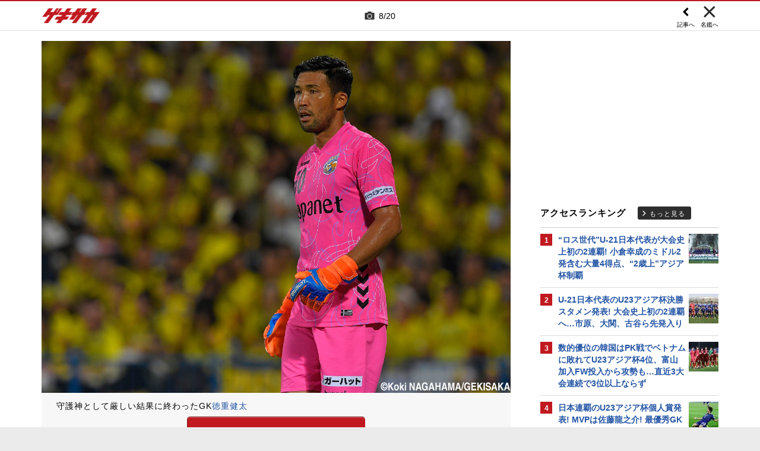

--- FILE ---
content_type: text/html; charset=UTF-8
request_url: https://web.gekisaka.jp/relatedarticle/photonews?player_id=33796&news_id=252923&photo_no=7
body_size: 21119
content:
<!DOCTYPE html PUBLIC "-//W3C//DTD HTML 4.0 Transitional//EN" "http://www.w3.org/TR/html4/loose.dtd">
<!--[if lt IE 7 ]><html class="ie ie6" lang="ja" itemscope itemtype="http://schema.org/Article"><![endif]-->
<!--[if IE 7 ]><html class="ie ie7" lang="ja" itemscope itemtype="http://schema.org/Article"><![endif]-->
<!--[if IE 8 ]><html class="ie ie8" lang="ja" itemscope itemtype="http://schema.org/Article"><![endif]-->
<!--[if (gte IE 9)|!(IE)]><!--><html lang="ja" itemscope itemtype="http://schema.org/Article"><!--<![endif]-->
<head>
	<!-- meta http-equiv="X-UA-Compatible" content="IE=8" /-->
	<!-- Basic Page Needs
	  ================================================== -->
	<meta charset="utf-8">
	<title>徳重健太の写真特集 | ゲキサカ</title>
	<meta name="keywords" content="スポーツ,サッカー,フットボール,ニュース,写真,画像,フォトギャラリー,徳重健太,愛媛FC,J3">
	<meta name="description" content="愛媛FCに所属する徳重健太のフォトギャラリー。懐かしい秘蔵写真から最新の写真まで、さまざまな画像をまとめて見ることができます。">
	<meta name="robots" content="max-image-preview:large">
			<link rel="canonical" href="https://web.gekisaka.jp/relatedarticle/photonews?player_id=33796&order=new&news_id=252923&photo_no=7">
		<!-- Le fav and touch icons -->
	<link rel="apple-touch-icon-precomposed" sizes="144x144" href="//f.image.geki.jp/data/image/etc/apple-touch-icon-red.png">
	<link rel="apple-touch-icon-precomposed" sizes="114x114" href="//f.image.geki.jp/data/image/etc/apple-touch-icon-red.png">
	<link rel="apple-touch-icon-precomposed" sizes="72x72" href="//f.image.geki.jp/data/image/etc/apple-touch-icon-red.png">
	<link rel="apple-touch-icon-precomposed" href="//f.image.geki.jp/data/image/etc/apple-touch-icon-red.png">
	<!-- <link rel="shortcut icon" href=""> -->
	<meta name="format-detection" content="telephone=no">
	<meta name="viewport" content="width=device-width, initial-scale=1.0">
	<meta name="apple-mobile-web-app-capable" content="no">

	<meta property="og:title" content="徳重健太の写真特集 | ゲキサカ">
	<meta property="og:type" content="blog">
	<meta property="og:url" content="https://web.gekisaka.jp/relatedarticle/photonews?player_id=33796&order=new&news_id=252923&photo_no=7">
			<meta property="og:image" content="https://f.image.geki.jp/data/image/news/2560/253000/252923/news_252923_7.jpg?time=20180826161837">
		<meta property="og:description" content="愛媛FCに所属する徳重健太のフォトギャラリー。懐かしい秘蔵写真から最新の写真まで、さまざまな画像をまとめて見ることができます。">
	<meta property="og:site_name" content="ゲキサカ">
	<meta property="fb:app_id" content="257252710958764">

			<meta name="twitter:card" content="summary_large_image">
		<meta name="twitter:site" content="@gekisaka">
	<meta name="twitter:title" content="徳重健太の写真特集 | ゲキサカ">
	<meta name="twitter:description" content="愛媛FCに所属する徳重健太のフォトギャラリー。懐かしい秘蔵写真から最新の写真まで、さまざまな画像をまとめて見ることができます。">
			<meta name="twitter:image:src" content="https://f.image.geki.jp/data/image/news/900/253000/252923/news_slider_252923_7.jpg?time=20180826161837">
				
		
	
<!-- Google Tag Manager -->
<script>
if(navigator.userAgent.indexOf('gekisaka-app') == -1){
window.dataLayer = window.dataLayer || [];
dataLayer.push({'ga':'true'});
	dataLayer.push({
		'contents_type':'relatedarticle',
		'page_type':'photonews'
	});
(function(w,d,s,l,i){w[l]=w[l]||[];w[l].push({'gtm.start':
new Date().getTime(),event:'gtm.js'});var f=d.getElementsByTagName(s)[0],
j=d.createElement(s),dl=l!='dataLayer'?'&l='+l:'';j.async=true;j.src=
'https://www.googletagmanager.com/gtm.js?id='+i+dl;f.parentNode.insertBefore(j,f);
})(window,document,'script','dataLayer','GTM-PD548V8');
}
</script>
<!-- End Google Tag Manager -->
<!-- Global site tag (gtag.js) - Google Analytics -->
<script async src="https://www.googletagmanager.com/gtag/js?id=G-5HH7MH94SJ"></script>
<script>
  window.dataLayer = window.dataLayer || [];
  function gtag(){dataLayer.push(arguments);}
  gtag('js', new Date());

  gtag('config', 'G-5HH7MH94SJ');
</script>
<!-- End Global site tag (gtag.js) - Google Analytics -->
<script type="text/javascript" src="//f.image.geki.jp/js/ga_mig.js?v=1.1"></script>


	<!-- CSS ================================================== -->
	<script type="text/javascript">
		var device = navigator.userAgent;
		var issmartphone = false;
		if((device.indexOf('iPhone') > 0 && device.indexOf('iPad') == -1) || device.indexOf('iPod') > 0 || device.indexOf('Android') > 0){
			issmartphone = true;
		}
	</script>
	<link rel="stylesheet" type="text/css" href="//f.image.geki.jp/css/style.css">
	<link rel="stylesheet" type="text/css" href="//f.image.geki.jp/css/corner/style.css">

		<link rel="stylesheet" href="//f.image.geki.jp/css/corner/cal.css" type="text/css">
		<link rel="stylesheet" href="//f.image.geki.jp/css/corner/simplePagination.css" type="text/css">
	<link href="//web.gekisaka.jp/css/font-awesome.min.css" rel="stylesheet">
	<link href="//f.image.geki.jp/css/jquery.mmenu.css" rel="stylesheet">
	<link href="//f.image.geki.jp/css/renewal_201509.css?v=1.22" rel="stylesheet">
	<link href="//f.image.geki.jp/css/corner/app.css" rel="stylesheet">
	<link href="//f.image.geki.jp/css/corner/photonews.css?v=1.5" rel="stylesheet" media="all">

			<link rel="preload" href="//f.image.geki.jp/data/image/news/2560/253000/252923/news_252923_7.jpg?time=20180826161837" as="image">

				<style>
			#access-ranking {
				margin-top: 0px;
			}

			#photonews .entry-body .btn.ar_left {
				margin-bottom: 1.844px;
			}
		</style>
	
	<!-- IE css -->
	<!--[if lt IE 8]>
		<link href="//f.image.geki.jp/css/corner/ie.css" rel="stylesheet" media="all">
	<![endif]-->

	<script type="text/javascript" src="https://ajax.googleapis.com/ajax/libs/jquery/1.7.2/jquery.min.js"></script>
	<script type="text/javascript" src="//f.image.geki.jp/js/jquery.history.js"></script>
	<script type="text/javascript" src="//f.image.geki.jp/js/jquery.lazyload.min.js"></script>
	<script type="text/javascript" src="//f.image.geki.jp/js/jquery.cookie.js"></script>
	<script type="text/javascript">
		$(document).ready(function(){ 
			$("img.lazy").lazyload({
				 effect_speed: 500,
				 effect : "fadeIn" 
			});
			$("#feature-plan img").lazyload({
				 effect_speed: 500,
				 effect : "fadeIn" 
			}); 
			$("#rank-access img").lazyload({
				 effect_speed: 500,
				 effect : "fadeIn" 
			}); 
		});
	</script>
	<script type="text/javascript">
		$(document).ready(function(){
			document.getElementById('zone-top').style.display = "block";
		});
	</script>
	<script type="text/javascript" src="//f.image.geki.jp/js/app.js?v=1.1"></script>
    <script type="text/javascript" src="//f.image.geki.jp/js/jquery-ui-1.9.2.custom.min.js"></script>
	
				
				<script type="text/javascript" src="//f.image.geki.jp/js/player-photonews.js?v=1.6"></script>
	
	<!-- CSS ================================================== -->

	
<script async src='https://securepubads.g.doubleclick.net/tag/js/gpt.js'></script>
<script>
(function(){
  var dmads = document.createElement('script');
  dmads.async = true;
  if ( issmartphone ) {
    dmads.src = 'https://ads.rubiconproject.com/prebid/16348_gekisaka_SP.js';
  } else {
    dmads.src = 'https://ads.rubiconproject.com/prebid/16348_gekisaka_PC.js';	
  }
  var node = document.getElementsByTagName('script')[0];
  node.parentNode.insertBefore(dmads, node);
})();
</script>
<script>
  !function (a9, a, p, s, t, A, g) { if (a[a9]) return; function q(c, r) { a[a9]._Q.push([c, r]) } a[a9] = { init: function () { q('i', arguments) }, fetchBids: function () { q('f', arguments) }, setDisplayBids: function () { }, targetingKeys: function () { return [] }, _Q: [] }; A = p.createElement(s); A.async = !0; A.src = t; g = p.getElementsByTagName(s)[0]; g.parentNode.insertBefore(A, g) }('apstag', window, document, 'script', '//c.amazon-adsystem.com/aax2/apstag.js');
</script>


<script>
var googletag = googletag || {};
googletag.cmd = googletag.cmd || [];

var pbjs = pbjs || {};
pbjs.que = pbjs.que || [];
</script>

<!-- GAM Header Tag Start -->
<script>
var gptadslots = [];
googletag.cmd.push(function() {
  if ( issmartphone ) {
	gptadslots['SP_Interstitial'] = googletag.defineOutOfPageSlot('/134974094/gekisaka1/GS_SP_Interstitial', googletag.enums.OutOfPageFormat.INTERSTITIAL).addService(googletag.pubads());
	gptadslots['SP_FOOTER_A'] = googletag.defineSlot('/134974094/gekisaka1/SP_FOOTER_A', [[1, 1], [300, 250],'fluid'], 'SP_FOOTER_A').addService(googletag.pubads());
	gptadslots['SP_NEWS_D'] = googletag.defineSlot('/134974094/gekisaka1/SP_NEWS_D', [[1, 1], [320, 100], [320, 50], [320, 110], [320, 180], [320, 130], [320, 75],'fluid'], 'SP_NEWS_D').addService(googletag.pubads());
	gptadslots['SP_NEWS_D_txt'] = googletag.defineSlot('/134974094/gekisaka1/SP_NEWS_D_txt', [[320, 100], [320, 50], [1, 1], 'fluid'], 'SP_NEWS_D_txt').addService(googletag.pubads());
	gptadslots['SP_NEWS_E'] = googletag.defineSlot('/134974094/gekisaka1/SP_NEWS_E', [[1, 1], [336, 280], [300, 250], 'fluid'], 'SP_NEWS_E').addService(googletag.pubads());
	gptadslots['SP_NEWS_Y1v2'] = googletag.defineSlot('/134974094/gekisaka1/SP_NEWS_Y1v2', [[1, 1], [320, 100], [320, 50], [320, 173], [336, 280], [300, 250],'fluid'], 'SP_NEWS_Y1v2').addService(googletag.pubads());
	gptadslots['SP_comic_01'] = googletag.defineSlot('/134974094/gekisaka1/SP_comic_01', [[1, 1], [320, 100], [320, 50], [336, 280], [300, 250], 'fluid'], 'SP_comic_01').addService(googletag.pubads());
	gptadslots['SP_comic_02'] = googletag.defineSlot('/134974094/gekisaka1/SP_comic_02', [[1, 1], [300, 150], [336, 280], [300, 250]], 'SP_comic_02').addService(googletag.pubads());
	gptadslots['SP_TOP_A'] = googletag.defineSlot('/134974094/gekisaka1/SP_TOP_A', [[1, 1], [300,250], [320,180], [320, 130], [320, 110], [320, 75], [320, 50], 'fluid'], 'SP_TOP_A').addService(googletag.pubads());
	gptadslots['SP_TOP_B'] = googletag.defineSlot('/134974094/gekisaka1/SP_TOP_B', [[1, 1], [320, 180], [320, 130], [320, 110], [320, 75], [320, 50], [300, 250], 'fluid'], 'SP_TOP_B').addService(googletag.pubads());
	gptadslots['SP_JACK_TOP'] = googletag.defineSlot('/134974094/gekisaka1/SP_JACK_TOP', [[1, 1]], 'SP_JACK_TOP').addService(googletag.pubads());
	gptadslots['SP_JACK_NEWS'] = googletag.defineSlot('/134974094/gekisaka1/SP_JACK_NEWS', [[1, 1],[320, 50], 'fluid'], 'SP_JACK_NEWS').addService(googletag.pubads());
	gptadslots['SP_SPIKE-DB_rectangle_A'] = googletag.defineSlot('/134974094/gekisaka1/SP_SPIKE-DB_rectangle_A', [[1, 1], [336, 280], [300, 250]], 'SP_SPIKE-DB_rectangle_A').addService(googletag.pubads());
	gptadslots['GS_SP_ARTICLE_PV'] = googletag.defineSlot('/134974094/gekisaka1/GS_SP_ARTICLE_PV', [[320, 200], [1, 1]], 'GS_SP_ARTICLE_PV').addService(googletag.pubads());
	gptadslots['SP_TOP_PR_1'] = googletag.defineSlot('/134974094/gekisaka1/SP_TOP_PR_1', [[1, 1], 'fluid'], 'SP_TOP_PR_1').addService(googletag.pubads());
	gptadslots['SP_TOP_PR_2'] = googletag.defineSlot('/134974094/gekisaka1/SP_TOP_PR_2', [[1, 1], 'fluid'], 'SP_TOP_PR_2').addService(googletag.pubads());
	gptadslots['SP_TOP_PR_3'] = googletag.defineSlot('/134974094/gekisaka1/SP_TOP_PR_3', [[1, 1], 'fluid'], 'SP_TOP_PR_3').addService(googletag.pubads());
	gptadslots['SP_TOP_PR_4'] = googletag.defineSlot('/134974094/gekisaka1/SP_TOP_PR_4', [[1, 1], 'fluid'], 'SP_TOP_PR_4').addService(googletag.pubads());
	gptadslots['SP_NEWS_PR_1'] = googletag.defineSlot('/134974094/gekisaka1/SP_NEWS_PR_1', [[1, 1], 'fluid'], 'SP_NEWS_PR_1').addService(googletag.pubads());
	gptadslots['SP_NEWS_PR_2'] = googletag.defineSlot('/134974094/gekisaka1/SP_NEWS_PR_2', [[1, 1], 'fluid'], 'SP_NEWS_PR_2').addService(googletag.pubads());
	gptadslots['SP_NEWS_detail_PR_1'] = googletag.defineSlot('/134974094/gekisaka1/SP_NEWS_detail_PR_1', [[1, 1], 'fluid'], 'SP_NEWS_detail_PR_1').addService(googletag.pubads());
	gptadslots['SP_NEWS_inread'] = googletag.defineSlot('/134974094/gekisaka1/SP_NEWS_inread', [[1, 1],[300,250],[320,180],'fluid'], 'SP_NEWS_inread').addService(googletag.pubads());
	gptadslots['SP_FOOTER_Yahoo'] = googletag.defineSlot('/134974094/gekisaka1/SP_FOOTER_Yahoo', [[1, 1], [320, 50]], 'SP_FOOTER_Yahoo').addService(googletag.pubads());
	gptadslots['SP_Special_1'] = googletag.defineSlot('/134974094/gekisaka1/SP_Special_1', [[1, 1], [320, 100], [320, 50], [300, 100], [320, 180], [300, 250], [336, 280],[320, 75],'fluid'], 'SP_Special_1').addService(googletag.pubads());
	gptadslots['SP_Special_2'] = googletag.defineSlot('/134974094/gekisaka1/SP_Special_2', [[1, 1], [320, 100], [320, 50], [300, 100], [320, 180], [300, 250], [336, 280],[320, 75],'fluid'], 'SP_Special_2').addService(googletag.pubads());
	gptadslots['SP_Special_3'] = googletag.defineSlot('/134974094/gekisaka1/SP_Special_3', [[1, 1], [320, 100], [320, 50], [300, 100], [320, 180], [300, 250], [336, 280],[320, 75],'fluid'], 'SP_Special_3').addService(googletag.pubads());
	gptadslots['SP_NEWS_overlay'] = googletag.defineSlot('/134974094/gekisaka1/SP_NEWS_overlay', [[1, 1], [320, 50],[320, 70],'fluid'], 'SP_NEWS_overlay').addService(googletag.pubads());

  } else {
	gptadslots['PC_FOOTER_A'] = googletag.defineSlot('/134974094/gekisaka1/PC_FOOTER_A', [[1, 1], [728, 90],  'fluid'], 'PC_FOOTER_A').addService(googletag.pubads());
	gptadslots['PC_SIDE_A'] = googletag.defineSlot('/134974094/gekisaka1/PC_SIDE_A', [[1, 1], [300, 600], [300, 250],  'fluid'], 'PC_SIDE_A').addService(googletag.pubads());
	gptadslots['PC_SIDE_B'] = googletag.defineSlot('/134974094/gekisaka1/PC_SIDE_B', [[1, 1], [300, 250],  'fluid'], 'PC_SIDE_B').addService(googletag.pubads());
	gptadslots['PC_NEWS_D'] = googletag.defineSlot('/134974094/gekisaka1/PC_NEWS_D', [[1, 1], [970, 250], [970, 90], [728, 90], 'fluid'], 'PC_NEWS_D').addService(googletag.pubads());
	gptadslots['PC_NEWS_detail_PR_1'] = googletag.defineSlot('/134974094/gekisaka1/PC_NEWS_detail_PR_1', [[1, 1], 'fluid'], 'PC_NEWS_detail_PR_1').addService(googletag.pubads());
	gptadslots['PC_NEWS_PHOTO'] = googletag.defineSlot('/134974094/gekisaka1/PC_NEWS_PHOTO', [[1, 1], [300, 250], 'fluid'], 'PC_NEWS_PHOTO').addService(googletag.pubads());
	gptadslots['PC_NEWS_E'] = googletag.defineSlot('/134974094/gekisaka1/PC_NEWS_E', [[1, 1], [336, 280], [300, 250], 'fluid'], 'PC_NEWS_E').addService(googletag.pubads());
	gptadslots['PC_NEWS_E2_Yahoo'] = googletag.defineSlot('/134974094/gekisaka1/PC_NEWS_E2_Yahoo', [[1, 1], [336, 280], [300, 250], 'fluid'], 'PC_NEWS_E2_Yahoo').addService(googletag.pubads());
	gptadslots['PC_NEWS_Y1v2'] = googletag.defineSlot('/134974094/gekisaka1/PC_NEWS_Y1v2', [[1, 1], [728, 130], [728, 90], 'fluid'], 'PC_NEWS_Y1v2').addService(googletag.pubads());
	gptadslots['PC_comic_01'] = googletag.defineSlot('/134974094/gekisaka1/PC_comic_01', [[1, 1], [336, 280], [300, 250], 'fluid'], 'PC_comic_01').addService(googletag.pubads());
	gptadslots['PC_comic_02'] = googletag.defineSlot('/134974094/gekisaka1/PC_comic_02', [[1, 1], [336, 280], [300, 250], [300, 150], 'fluid'], 'PC_comic_02').addService(googletag.pubads());
	gptadslots['PC_TOP_A'] = googletag.defineSlot('/134974094/gekisaka1/PC_TOP_A', [[1, 1], [731, 150], [728, 90], 'fluid'], 'PC_TOP_A').addService(googletag.pubads());
	gptadslots['PC_TOP_B'] = googletag.defineSlot('/134974094/gekisaka1/PC_TOP_B', [[1, 1], [731, 150], [728, 90], 'fluid'], 'PC_TOP_B').addService(googletag.pubads());
	gptadslots['PC_SPIKE-DB_rectangle_A'] = googletag.defineSlot('/134974094/gekisaka1/PC_SPIKE-DB_rectangle_A', [[1, 1], [336, 280], [300, 250], 'fluid'], 'PC_SPIKE-DB_rectangle_A').addService(googletag.pubads());
	gptadslots['PC_PR'] = googletag.defineSlot('/134974094/gekisaka1/PC_PR', [[300, 90], 'fluid', [1,1]], 'PC_PR').addService(googletag.pubads());
	gptadslots['PC_NEWS_PR_1'] = googletag.defineSlot('/134974094/gekisaka1/PC_NEWS_PR_1', [[1, 1], [300, 90], 'fluid'], 'PC_NEWS_PR_1').addService(googletag.pubads());
	gptadslots['PC_NEWS_PR_2'] = googletag.defineSlot('/134974094/gekisaka1/PC_NEWS_PR_2', [[1, 1], [300, 90], 'fluid'], 'PC_NEWS_PR_2').addService(googletag.pubads());
	gptadslots['PC_TOP_PR_1'] = googletag.defineSlot('/134974094/gekisaka1/PC_TOP_PR_1', [[1, 1], [300, 90], 'fluid'], 'PC_TOP_PR_1').addService(googletag.pubads());
	gptadslots['PC_NEWS_inread'] = googletag.defineSlot('/134974094/gekisaka1/PC_NEWS_inread', [[1, 1],[480,270],[468,60],'fluid'], 'PC_NEWS_inread').addService(googletag.pubads());
	gptadslots['PC_Special_1'] = googletag.defineSlot('/134974094/gekisaka1/PC_Special_1', [[1, 1], [468, 60], [640, 100], [728, 90],'fluid'], 'PC_Special_1').addService(googletag.pubads());
	gptadslots['PC_Special_2'] = googletag.defineSlot('/134974094/gekisaka1/PC_Special_2', [[1, 1], [468, 60], [640, 100], [728, 90],'fluid'], 'PC_Special_2').addService(googletag.pubads());
	gptadslots['PC_Special_3'] = googletag.defineSlot('/134974094/gekisaka1/PC_Special_3', [[1, 1], [468, 60], [640, 100], [728, 90],'fluid'], 'PC_Special_3').addService(googletag.pubads());
	gptadslots['PC_Special_Portrait_L'] = googletag.defineSlot('/134974094/gekisaka1/PC_Special_Portrait_L', [[1, 1], [120, 600], [300, 600], [300, 1000],'fluid'], 'PC_Special_Portrait_L').addService(googletag.pubads());
	gptadslots['PC_Special_Portrait_R'] = googletag.defineSlot('/134974094/gekisaka1/PC_Special_Portrait_R', [[1, 1], [120, 600], [300, 600], [300, 1000],'fluid'], 'PC_Special_Portrait_R').addService(googletag.pubads());
	gptadslots['PC_TOP_Billboard'] = googletag.defineSlot('/134974094/gekisaka1/PC_TOP_Billboard', [[1, 1], [970, 250], [728, 90], 'fluid'], 'PC_TOP_Billboard').addService(googletag.pubads());

  }

  googletag.pubads().collapseEmptyDivs(true,true);
  googletag.pubads().enableSingleRequest();
  googletag.pubads().disableInitialLoad();
  googletag.enableServices();
  if (issmartphone) {
    googletag.display(gptadslots['SP_Interstitial']);
  }
});

var cX = cX || {}; cX.callQueue = cX.callQueue || [];
cX.callQueue.push(['invoke', function () {
var cx_segments = cX.getUserSegmentIds({ persistedQueryId: 'ecd8a91406d797e64447b1e941fffcac99f45a94' });
    googletag.cmd.push(function () {
    googletag.pubads().setTargeting('CxSegments', cx_segments);
    });
    cX.getSegments("20cf87c26683f0c58e0e9a1fa917d76eaf94849b", function (segments) {
    var contextualIds = [];
        cX.Array.forEach(segments, function (cxTypedSegment, index) {
        if (cxTypedSegment.type === "contextual") {
        contextualIds.push(cxTypedSegment.id);
            }
        });
        googletag.cmd.push(function () {
        googletag.pubads().setTargeting("CxContext", contextualIds);
        });
    });
}]);

</script>

<script>
// Timeout
var apstagTimeout = 1500;
var failSafeTimeout = 3500;

apstag.init({
  pubID: '3598',
  adServer: 'googletag',
  bidTimeout: apstagTimeout
});

var apstagSlots = [];
if ( issmartphone ) {

	apstagSlots.push( { slotID: 'SP_TOP_B', slotName: '/134974094/gekisaka1/SP_TOP_B', sizes: [[300, 250], [320, 180], [320, 50]] } );
	apstagSlots.push( { slotID: 'SP_NEWS_D', slotName: '/134974094/gekisaka1/SP_NEWS_D', sizes: [[320, 100], [320, 50], [320, 180]] } );
	apstagSlots.push( { slotID: 'SP_NEWS_E', slotName: '/134974094/gekisaka1/SP_NEWS_E', sizes: [[336, 280], [300, 250]] } );
	apstagSlots.push( { slotID: 'SP_JACK_NEWS', slotName: '/134974094/gekisaka1/SP_JACK_NEWS', sizes: [[320, 50]] } );
	apstagSlots.push( { slotID: 'SP_NEWS_overlay', slotName: '/134974094/gekisaka1/SP_NEWS_overlay', sizes: [[320, 50]] } );

} else {

	apstagSlots.push( { slotID: 'PC_TOP_B', slotName: '/134974094/gekisaka1/PC_TOP_B', sizes: [[728, 90]] } );
	apstagSlots.push( { slotID: 'PC_SIDE_A', slotName: '/134974094/gekisaka1/PC_SIDE_A', sizes: [[300, 600], [300, 250]] } );
	apstagSlots.push( { slotID: 'PC_SIDE_B', slotName: '/134974094/gekisaka1/PC_SIDE_B', sizes: [[300, 250]] } );
	apstagSlots.push( { slotID: 'PC_NEWS_D', slotName: '/134974094/gekisaka1/PC_NEWS_D', sizes: [[970, 250], [970, 90], [728, 90]] } );
	apstagSlots.push( { slotID: 'PC_NEWS_E', slotName: '/134974094/gekisaka1/PC_NEWS_E', sizes: [[336, 280], [300, 250]] } );
	apstagSlots.push( { slotID: 'PC_NEWS_PHOTO', slotName: '/134974094/gekisaka1/PC_NEWS_PHOTO', sizes: [[300, 250]] } );
	apstagSlots.push( { slotID: 'PC_NEWS_E2_Yahoo', slotName: '/134974094/gekisaka1/PC_NEWS_E2_Yahoo', sizes: [[336, 280], [300, 250]] } );

}

function fetchHeaderBids() {
  var bidders = ['a9', 'prebid'];
  var requestManager = {
    adserverRequestSent: false
  };

  bidders.forEach(function(bidder) {
    requestManager[bidder] = false;
  })

  function allBiddersBack() {
    var allBiddersBack = bidders
      .map(function(bidder) {return requestManager[bidder]; })
      .filter(function(bool) {return bool;})
      .length === bidders.length;
    return allBiddersBack;
  }

  function headerBidderBack(bidder) {
    if (requestManager.adserverRequestSent === true) {
      return;
    }
    if (bidder === 'a9') {
      googletag.cmd.push(function() {
        apstag.setDisplayBids();
      });
    }
    requestManager[bidder] = true;
    if (allBiddersBack()) {
      sendAdserverRequest();
    }
  }

  function sendAdserverRequest() {
    if (requestManager.adserverRequestSent === true) {
      return;
    }
    requestManager.adserverRequestSent = true;
    googletag.cmd.push(function() {
      googletag.pubads().refresh();
    });
  }

  function requestBids() {
    apstag.fetchBids({
      slots: apstagSlots
    }, function(bids) {
      headerBidderBack('a9');
    });
    // Demand Manager (Prebid.js)
    googletag.cmd.push(function () {
      pbjs.que.push(function () {
        pbjs.rp.requestBids({
          callback: function (bidResponses) {

          }
        });
      });
    });
  }

  requestBids();
  window.setTimeout(function() {
    sendAdserverRequest();
  }, failSafeTimeout);
}

fetchHeaderBids();
</script>
		
<script type="text/javascript">
if(navigator.userAgent.indexOf('gekisaka-app') == -1){
	googletag.cmd.push(function() {
		googletag.pubads().setTargeting('URLs', location.pathname.substr(0,40));
		googletag.pubads().setTargeting('Ref', document.referrer.length>0?document.referrer.split('/')[2]:'null');
		googletag.pubads().setTargeting('contents_type', ['relatedarticle']);
		googletag.pubads().setTargeting('page_type', ['photonews']);
		googletag.pubads().setTargeting('PR', ['false']);
		googletag.pubads().setTargeting("strnativekey", "PytfL7PMPGEbMjHARJ3Qdr42");
		var gekicookies = document.cookie;
		if(gekicookies != ''){
			var gekicookieArray = gekicookies.split(';');
			for(var i = 0; i < gekicookieArray.length; i++){
				var gekicookie = gekicookieArray[i].split('=');
				if(gekicookie[0].match("KDS_A")){ googletag.pubads().setTargeting(gekicookie[0].replace(" ", ""), [gekicookie[1]]); }
				if(gekicookie[0].match("KDS_G")){ googletag.pubads().setTargeting(gekicookie[0].replace(" ", ""), [gekicookie[1]]); }
				if(gekicookie[0].match("KDS_B")){ googletag.pubads().setTargeting(gekicookie[0].replace(" ", ""), [gekicookie[1]]); }
			}
		}
	});

}
</script>

	<script>window["_GOOG_TRANS_EXT_VER"] = "1";</script>

	<script type="text/javascript" src="//f.image.geki.jp/js/jkl-calendar.js" charset="Shift_JIS"></script>
	<script src="https://store.f.image.geki.jp/store/assets/v1/js/slick.min.js"></script>

<script type="text/javascript">
function fetchLazyloadingBids(apstagLazyloadingSlot, slotName) {
  if (false === gptadslots.hasOwnProperty(slotName)){
    return false;
  }

  var lazyloadingBidders = ['a9', 'prebid'];
  var lazyloadingRequestManager = {
    adserverRequestSent: false
  };

  lazyloadingBidders.forEach(function(bidder) {
    lazyloadingRequestManager[bidder] = false;
  })

  function allLazyloadingBiddersBack() {
    var allLazyloadingBiddersBack = lazyloadingBidders
      .map(function(bidder) {return lazyloadingRequestManager[bidder]; })
      .filter(function(bool) {return bool;})
      .length === lazyloadingBidders.length;
    return allLazyloadingBiddersBack;
  }

  function lazyloadingBidderBack(bidder) {
    if (lazyloadingRequestManager.adserverRequestSent === true) {
      return;
    }
    if (bidder === 'a9') {
      googletag.cmd.push(function() {
        apstag.setDisplayBids();
      });
    } else if (bidder === 'prebid') {
      // DO NOTHING
    }
    lazyloadingRequestManager[bidder] = true;
    if (allLazyloadingBiddersBack()) {
      sendLazyloadingAdserverRequest();
    }
  }

  function sendLazyloadingAdserverRequest() {
    if (lazyloadingRequestManager.adserverRequestSent === true) {
      return;
    }
    lazyloadingRequestManager.adserverRequestSent = true;
    googletag.cmd.push(function() {
      googletag.pubads().refresh([gptadslots[slotName]]);
    });
  }

  function requestLazyloadingBids() {
    // TAM
    apstag.fetchBids({
      // Hard-Coded
      slots: [apstagLazyloadingSlot]
    }, function(bids) {
      lazyloadingBidderBack('a9');
    });
    // Demand Manager (Prebid.js)
    googletag.cmd.push(function() {
      pbjs.que.push(function() {
        pbjs.rp.requestBids({
          callback: function (bidResponses) {
            lazyloadingBidderBack('prebid');
          },
          gptSlotObjects: [gptadslots[slotName]]
        });
      });
    });
  }

  requestLazyloadingBids();
  window.setTimeout(function() {
    sendLazyloadingAdserverRequest();
  }, failSafeTimeout);
}
</script>
</head>
<body id="photonews" class="js" data-twttr-rendered="true">
<!-- Google Tag Manager (noscript) --><noscript><iframe src="https://www.googletagmanager.com/ns.html?id=GTM-PD548V8"height="0" width="0" style="display:none;visibility:hidden"></iframe></noscript><!-- End Google Tag Manager (noscript) -->
<!-- header -->
<div id="zone-top">
	<header id="header">
		<div class="row">
			<div class="nav-top">
				<div class="nav-top_inner">
					<ul class="top-left">
						<li><h1 id="nav-logo"><a href="/">ゲキサカ</a></h1></li>
					</ul>
											<div class="top-center">
							<div class="slick-counter">
								<span class="photonews_slide_current">8</span>
								<span class="photonews_slide_total">20</span>
							</div>
						</div><!-- .top-center -->
										<div class="top-right">
						<a href="" class="close-btn">
							<div class="close">
								<img src="//f.image.geki.jp/images/close.png" alt="">
																<span>名鑑へ</span>
															</div><!-- .close -->
						</a>
					</div><!-- .top-right -->
										<div class="top-right top-right-left">
						<a href="//web.gekisaka.jp/photonews/jleague/detail/?252923-252923-pn&photo_no=7#photolist" class="news-link-btn">
							<div class="close">
								<img src="//f.image.geki.jp/images/big_arrow_left.png" alt="">
								<span>記事へ</span>
							</div><!-- .close -->
						</a>
					</div><!-- .top-right-left -->
									</div><!-- .nav-top_inner -->
			</div><!-- #nav-top -->
		</div><!-- .row -->
	</header>
</div>

<!-- end header -->

<div id="wrap">
	
<div id='SP_NEWS_overlay' style='position:fixed;left:0;bottom:0;z-index:100;max-height:100px;width:100%;text-align:center'>
	<script> if ( issmartphone ) googletag.cmd.push(function() { googletag.display('SP_NEWS_overlay'); });</script>
</div>

	<div id="fb-root"></div>
	<script>(function(d, s, id) {
		var js, fjs = d.getElementsByTagName(s)[0];
		if (d.getElementById(id)) return;
		js = d.createElement(s); js.id = id;
		js.src = "https://connect.facebook.net/ja_JP/sdk.js#xfbml=1&version=v3.0";
		fjs.parentNode.insertBefore(js, fjs);
	}(document, 'script', 'facebook-jssdk'));</script>

	<!--[if lt IE 7]>
		<p class="chromeframe"> <strong>outdated</strong> browser. Please <a href="http://browsehappy.com/">upgrade your browser</a> to improve your experience.</p>
	<![endif]-->	<!-- end head include-->

	<!-- loop-single.php -->
	
	<div id="zones-middle" class="row">
		<div class="zones-middle-container">
			<!--=========== contents ============-->
				<article id="single-main" class="entry-post-container">
		
				
		
						<input type="hidden" name="page" value="1">
			<input type="hidden" name="order_new" value="//web.gekisaka.jp/relatedarticle/photonews?player_id=33796&order=new&news_id=318870&photo_no=7">
			<input type="hidden" name="order_old" value="//web.gekisaka.jp/relatedarticle/photonews?player_id=33796&order=old&news_id=4908&photo_no=2">
			<input type="hidden" name="photo_max_count" value="20">
			<input type="hidden" name="photo_list" value='[{"mst_id_news":"318870","photo_no":"7","mst_id_player":"33796","news_type":"2","category_id":"2","subject":"3\u4f4d\u9577\u5d0e\u304c\u6771\u4eacV\u6483\u7834\u3067\u4e0a\u4f4d\u8ffd\u8d70! J1\u6607\u683c\u4e89\u3044\u306f\u4e09\u3064\u5df4\u306e\u307e\u307e\u30e9\u30b9\u30c82\u6226\u3078(24\u679a)","body":"\u3000J2\u7b2c40\u7bc0\u304c13\u65e5\u306b\u884c\u308f\u308c\u3001{{c|V\u30fb\u30d5\u30a1\u30fc\u30ec\u30f3\u9577\u5d0e}}\u306f\u6575\u5730\u3067{{c|\u6771\u4eac\u30f4\u30a7\u30eb\u30c7\u30a3}}\u306b2-0\u3067\u52dd\u5229\u3057\u305f\u3002\r\n<noyahoo><hr\/><font color=\"#cc0000\" size=\"-1\">\u2605\u65e5\u7a0b\u3084\u9806\u4f4d\u8868\uff64\u5f97\u70b9\uff97\uff9d\uff77\uff9d\uff78\uff9e\u3092\uff81\uff6a\uff6f\uff78!!<\/font>\r\n<a href=\"https:\/\/web.gekisaka.jp\/datadisp\/detail?id=237\">\u25cf2020\uff7c\uff70\uff7d\uff9e\uff9dJ\uff98\uff70\uff78\uff9e\u7279\u96c6\uff8d\uff9f\uff70\uff7c\uff9e<\/a>\r\n<a href=\"https:\/\/prf.hn\/click\/camref:1011l4waP\/pubref:gs_jl_2019\">\u25cf\u201c\u521d\u6708\u7121\u6599\u201dDAZN\u306a\u3089J1\u3001J2\u3001J3\u5168\u8a66\u5408\u3092\uff97\uff72\uff8c\uff9e\u914d\u4fe1!!<\/a><\/noyahoo>","newssrc":"0","open_day":"2020-12-14 15:55:00","update_day":"2020-12-14 15:42:18","fp_id":"318870","fp_cat":"pn","file_ext":"jpg","org_file_ext":"jpg","caption":"\u30af\u30ea\u30fc\u30f3\u30b7\u30fc\u30c8\u3092\u9054\u6210\u3057\u305fGK{{\u5fb3\u91cd\u5065\u592a}}","caption_translation":"\u30af\u30ea\u30fc\u30f3\u30b7\u30fc\u30c8\u3092\u9054\u6210\u3057\u305fGK<pcsmp><a href=\"\/\/web.gekisaka.jp\/player\/?33796-9305-jp\">\u5fb3\u91cd\u5065\u592a<\/a><\/pcsmp>","copyright":"Koki NAGAHAMA\/GEKISAKA","copyright_color":"1","news_url":"\/\/web.gekisaka.jp\/photonews\/jleague\/detail\/?318870-318870-pn&photo_no=7#photolist"},{"mst_id_news":"317004","photo_no":"1","mst_id_player":"33796","news_type":"2","category_id":"2","subject":"\u9577\u5d0eGK\u5fb3\u91cd\u304c12\u6226\u3076\u308a\u5148\u767a\u3067\u5b8c\u5c01\u8ca2\u732e! \u624b\u5009\u68ee\u76e3\u7763\u300c\u6211\u306a\u304c\u3089\u5f53\u305f\u3063\u3066\u3044\u305f\u300d(4\u679a)","body":"\u3000J2\u7b2c35\u7bc0\u304c21\u65e5\u306b\u884c\u308f\u308c\u3001{{c|V\u30fb\u30d5\u30a1\u30fc\u30ec\u30f3\u9577\u5d0e}}\u306f\u6575\u5730\u3067{{c|\u30b8\u30a7\u30d5\u30e6\u30ca\u30a4\u30c6\u30c3\u30c9\u5343\u8449}}\u306b1-0\u3067\u52dd\u5229\u3057\u305f\u3002\r\n<noyahoo><hr\/><font color=\"#cc0000\" size=\"-1\">\u2605\u65e5\u7a0b\u3084\u9806\u4f4d\u8868\uff64\u5f97\u70b9\uff97\uff9d\uff77\uff9d\uff78\uff9e\u3092\uff81\uff6a\uff6f\uff78!!<\/font>\r\n<a href=\"https:\/\/web.gekisaka.jp\/datadisp\/detail?id=237\">\u25cf2020\uff7c\uff70\uff7d\uff9e\uff9dJ\uff98\uff70\uff78\uff9e\u7279\u96c6\uff8d\uff9f\uff70\uff7c\uff9e<\/a>\r\n<a href=\"https:\/\/prf.hn\/click\/camref:1011l4waP\/pubref:gs_jl_2019\">\u25cf\u201c\u521d\u6708\u7121\u6599\u201dDAZN\u306a\u3089J1\u3001J2\u3001J3\u5168\u8a66\u5408\u3092\uff97\uff72\uff8c\uff9e\u914d\u4fe1!!<\/a><\/noyahoo>","newssrc":"0","open_day":"2020-11-22 16:35:00","update_day":"2020-11-22 16:04:40","fp_id":"317004","fp_cat":"pn","file_ext":"jpg","org_file_ext":"jpg","caption":"\u7121\u5931\u70b9\u306b\u8ca2\u732e\u3057\u305fGK{{\u5fb3\u91cd\u5065\u592a}}","caption_translation":"\u7121\u5931\u70b9\u306b\u8ca2\u732e\u3057\u305fGK<pcsmp><a href=\"\/\/web.gekisaka.jp\/player\/?33796-9305-jp\">\u5fb3\u91cd\u5065\u592a<\/a><\/pcsmp>","copyright":"Koki NAGAHAMA\/GEKISAKA","copyright_color":"1","news_url":"\/\/web.gekisaka.jp\/photonews\/jleague\/detail\/?317004-317004-pn&photo_no=1#photolist"},{"mst_id_news":"317004","photo_no":"2","mst_id_player":"33796","news_type":"2","category_id":"2","subject":"\u9577\u5d0eGK\u5fb3\u91cd\u304c12\u6226\u3076\u308a\u5148\u767a\u3067\u5b8c\u5c01\u8ca2\u732e! \u624b\u5009\u68ee\u76e3\u7763\u300c\u6211\u306a\u304c\u3089\u5f53\u305f\u3063\u3066\u3044\u305f\u300d(4\u679a)","body":"\u3000J2\u7b2c35\u7bc0\u304c21\u65e5\u306b\u884c\u308f\u308c\u3001{{c|V\u30fb\u30d5\u30a1\u30fc\u30ec\u30f3\u9577\u5d0e}}\u306f\u6575\u5730\u3067{{c|\u30b8\u30a7\u30d5\u30e6\u30ca\u30a4\u30c6\u30c3\u30c9\u5343\u8449}}\u306b1-0\u3067\u52dd\u5229\u3057\u305f\u3002\r\n<noyahoo><hr\/><font color=\"#cc0000\" size=\"-1\">\u2605\u65e5\u7a0b\u3084\u9806\u4f4d\u8868\uff64\u5f97\u70b9\uff97\uff9d\uff77\uff9d\uff78\uff9e\u3092\uff81\uff6a\uff6f\uff78!!<\/font>\r\n<a href=\"https:\/\/web.gekisaka.jp\/datadisp\/detail?id=237\">\u25cf2020\uff7c\uff70\uff7d\uff9e\uff9dJ\uff98\uff70\uff78\uff9e\u7279\u96c6\uff8d\uff9f\uff70\uff7c\uff9e<\/a>\r\n<a href=\"https:\/\/prf.hn\/click\/camref:1011l4waP\/pubref:gs_jl_2019\">\u25cf\u201c\u521d\u6708\u7121\u6599\u201dDAZN\u306a\u3089J1\u3001J2\u3001J3\u5168\u8a66\u5408\u3092\uff97\uff72\uff8c\uff9e\u914d\u4fe1!!<\/a><\/noyahoo>","newssrc":"0","open_day":"2020-11-22 16:35:00","update_day":"2020-11-22 16:04:40","fp_id":"317004","fp_cat":"pn","file_ext":"jpg","org_file_ext":"jpg","caption":"12\u8a66\u5408\u3076\u308a\u306e\u30b9\u30bf\u30e1\u30f3\u8d77\u7528\u306b\u5fdc\u3048\u305f","caption_translation":"12\u8a66\u5408\u3076\u308a\u306e\u30b9\u30bf\u30e1\u30f3\u8d77\u7528\u306b\u5fdc\u3048\u305f","copyright":"Koki NAGAHAMA\/GEKISAKA","copyright_color":"1","news_url":"\/\/web.gekisaka.jp\/photonews\/jleague\/detail\/?317004-317004-pn&photo_no=2#photolist"},{"mst_id_news":"317004","photo_no":"3","mst_id_player":"33796","news_type":"2","category_id":"2","subject":"\u9577\u5d0eGK\u5fb3\u91cd\u304c12\u6226\u3076\u308a\u5148\u767a\u3067\u5b8c\u5c01\u8ca2\u732e! \u624b\u5009\u68ee\u76e3\u7763\u300c\u6211\u306a\u304c\u3089\u5f53\u305f\u3063\u3066\u3044\u305f\u300d(4\u679a)","body":"\u3000J2\u7b2c35\u7bc0\u304c21\u65e5\u306b\u884c\u308f\u308c\u3001{{c|V\u30fb\u30d5\u30a1\u30fc\u30ec\u30f3\u9577\u5d0e}}\u306f\u6575\u5730\u3067{{c|\u30b8\u30a7\u30d5\u30e6\u30ca\u30a4\u30c6\u30c3\u30c9\u5343\u8449}}\u306b1-0\u3067\u52dd\u5229\u3057\u305f\u3002\r\n<noyahoo><hr\/><font color=\"#cc0000\" size=\"-1\">\u2605\u65e5\u7a0b\u3084\u9806\u4f4d\u8868\uff64\u5f97\u70b9\uff97\uff9d\uff77\uff9d\uff78\uff9e\u3092\uff81\uff6a\uff6f\uff78!!<\/font>\r\n<a href=\"https:\/\/web.gekisaka.jp\/datadisp\/detail?id=237\">\u25cf2020\uff7c\uff70\uff7d\uff9e\uff9dJ\uff98\uff70\uff78\uff9e\u7279\u96c6\uff8d\uff9f\uff70\uff7c\uff9e<\/a>\r\n<a href=\"https:\/\/prf.hn\/click\/camref:1011l4waP\/pubref:gs_jl_2019\">\u25cf\u201c\u521d\u6708\u7121\u6599\u201dDAZN\u306a\u3089J1\u3001J2\u3001J3\u5168\u8a66\u5408\u3092\uff97\uff72\uff8c\uff9e\u914d\u4fe1!!<\/a><\/noyahoo>","newssrc":"0","open_day":"2020-11-22 16:35:00","update_day":"2020-11-22 16:04:40","fp_id":"317004","fp_cat":"pn","file_ext":"jpg","org_file_ext":"jpg","caption":"\u91c7\u914d\u304c\u7684\u4e2d\u3057\u305f\u624b\u5009\u68ee\u76e3\u7763\u306f\u300c\u6211\u306a\u304c\u3089\u5f53\u305f\u3063\u3066\u3044\u305f\u306a\u3068\u3002(\u5fb3\u91cd)\u5065\u592a\u3082\u5f53\u305f\u3063\u3066\u3044\u305f\u304c\u3001\u81ea\u5206\u306e\u8d77\u7528\u3082\u5f53\u305f\u3063\u3066\u3044\u305f\u306a\u3068\u300d\u3068\u7b11\u9854","caption_translation":"\u91c7\u914d\u304c\u7684\u4e2d\u3057\u305f\u624b\u5009\u68ee\u76e3\u7763\u306f\u300c\u6211\u306a\u304c\u3089\u5f53\u305f\u3063\u3066\u3044\u305f\u306a\u3068\u3002(\u5fb3\u91cd)\u5065\u592a\u3082\u5f53\u305f\u3063\u3066\u3044\u305f\u304c\u3001\u81ea\u5206\u306e\u8d77\u7528\u3082\u5f53\u305f\u3063\u3066\u3044\u305f\u306a\u3068\u300d\u3068\u7b11\u9854","copyright":"Koki NAGAHAMA\/GEKISAKA","copyright_color":"1","news_url":"\/\/web.gekisaka.jp\/photonews\/jleague\/detail\/?317004-317004-pn&photo_no=3#photolist"},{"mst_id_news":"317004","photo_no":"4","mst_id_player":"33796","news_type":"2","category_id":"2","subject":"\u9577\u5d0eGK\u5fb3\u91cd\u304c12\u6226\u3076\u308a\u5148\u767a\u3067\u5b8c\u5c01\u8ca2\u732e! \u624b\u5009\u68ee\u76e3\u7763\u300c\u6211\u306a\u304c\u3089\u5f53\u305f\u3063\u3066\u3044\u305f\u300d(4\u679a)","body":"\u3000J2\u7b2c35\u7bc0\u304c21\u65e5\u306b\u884c\u308f\u308c\u3001{{c|V\u30fb\u30d5\u30a1\u30fc\u30ec\u30f3\u9577\u5d0e}}\u306f\u6575\u5730\u3067{{c|\u30b8\u30a7\u30d5\u30e6\u30ca\u30a4\u30c6\u30c3\u30c9\u5343\u8449}}\u306b1-0\u3067\u52dd\u5229\u3057\u305f\u3002\r\n<noyahoo><hr\/><font color=\"#cc0000\" size=\"-1\">\u2605\u65e5\u7a0b\u3084\u9806\u4f4d\u8868\uff64\u5f97\u70b9\uff97\uff9d\uff77\uff9d\uff78\uff9e\u3092\uff81\uff6a\uff6f\uff78!!<\/font>\r\n<a href=\"https:\/\/web.gekisaka.jp\/datadisp\/detail?id=237\">\u25cf2020\uff7c\uff70\uff7d\uff9e\uff9dJ\uff98\uff70\uff78\uff9e\u7279\u96c6\uff8d\uff9f\uff70\uff7c\uff9e<\/a>\r\n<a href=\"https:\/\/prf.hn\/click\/camref:1011l4waP\/pubref:gs_jl_2019\">\u25cf\u201c\u521d\u6708\u7121\u6599\u201dDAZN\u306a\u3089J1\u3001J2\u3001J3\u5168\u8a66\u5408\u3092\uff97\uff72\uff8c\uff9e\u914d\u4fe1!!<\/a><\/noyahoo>","newssrc":"0","open_day":"2020-11-22 16:35:00","update_day":"2020-11-22 16:04:40","fp_id":"317004","fp_cat":"pn","file_ext":"jpg","org_file_ext":"jpg","caption":"\u5fb3\u91cd\u306fJ\u30ea\u30fc\u30b0\u516c\u5f0f\u30b5\u30a4\u30c8\u3092\u901a\u3058\u3066\u300c\u96e3\u3057\u3044\u30b2\u30fc\u30e0\u3067\u3057\u305f\u3002\u5168\u54e1\u306790\u5206\u96c6\u4e2d\u3092\u5207\u3089\u3055\u305a\u306b\u52dd\u3066\u305f\u3053\u3068\u306f\u826f\u304b\u3063\u305f\u3068\u601d\u3044\u307e\u3059\u300d\u3068\u559c\u3093\u3060","caption_translation":"\u5fb3\u91cd\u306fJ\u30ea\u30fc\u30b0\u516c\u5f0f\u30b5\u30a4\u30c8\u3092\u901a\u3058\u3066\u300c\u96e3\u3057\u3044\u30b2\u30fc\u30e0\u3067\u3057\u305f\u3002\u5168\u54e1\u306790\u5206\u96c6\u4e2d\u3092\u5207\u3089\u3055\u305a\u306b\u52dd\u3066\u305f\u3053\u3068\u306f\u826f\u304b\u3063\u305f\u3068\u601d\u3044\u307e\u3059\u300d\u3068\u559c\u3093\u3060","copyright":"Koki NAGAHAMA\/GEKISAKA","copyright_color":"1","news_url":"\/\/web.gekisaka.jp\/photonews\/jleague\/detail\/?317004-317004-pn&photo_no=4#photolist"},{"mst_id_news":"316996","photo_no":"3","mst_id_player":"33796","news_type":"2","category_id":"2","subject":"\u76f8\u624b\u306b\u6fc0\u6602\u2026\u5343\u8449DF\u30b2\u30ea\u30a2\u306e\u30d7\u30ec\u30fc\u304b\u3089\u4e21\u8ecd\u30d2\u30fc\u30c8\u30a2\u30c3\u30d7(4\u679a)","body":"\u3000J2\u7b2c35\u7bc0\u304c21\u65e5\u306b\u884c\u308f\u308c\u3001{{c|V\u30fb\u30d5\u30a1\u30fc\u30ec\u30f3\u9577\u5d0e}}\u306f\u6575\u5730\u3067{{c|\u30b8\u30a7\u30d5\u30e6\u30ca\u30a4\u30c6\u30c3\u30c9\u5343\u8449}}\u306b1-0\u3067\u52dd\u5229\u3057\u305f\u3002\r\n<noyahoo><hr\/><font color=\"#cc0000\" size=\"-1\">\u2605\u65e5\u7a0b\u3084\u9806\u4f4d\u8868\uff64\u5f97\u70b9\uff97\uff9d\uff77\uff9d\uff78\uff9e\u3092\uff81\uff6a\uff6f\uff78!!<\/font>\r\n<a href=\"https:\/\/web.gekisaka.jp\/datadisp\/detail?id=237\">\u25cf2020\uff7c\uff70\uff7d\uff9e\uff9dJ\uff98\uff70\uff78\uff9e\u7279\u96c6\uff8d\uff9f\uff70\uff7c\uff9e<\/a>\r\n<a href=\"https:\/\/prf.hn\/click\/camref:1011l4waP\/pubref:gs_jl_2019\">\u25cf\u201c\u521d\u6708\u7121\u6599\u201dDAZN\u306a\u3089J1\u3001J2\u3001J3\u5168\u8a66\u5408\u3092\uff97\uff72\uff8c\uff9e\u914d\u4fe1!!<\/a><\/noyahoo>","newssrc":"0","open_day":"2020-11-22 16:35:00","update_day":"2020-11-22 15:54:57","fp_id":"316996","fp_cat":"pn","file_ext":"jpg","org_file_ext":"jpg","caption":"\u9577\u5d0eGK{{\u5fb3\u91cd\u5065\u592a}}\u304c\u30b2\u30ea\u30a2\u306b\u8a70\u3081\u5bc4\u308a\u3001\u305d\u3053\u304b\u3089\u4e21\u30c1\u30fc\u30e0\u306e\u5c0f\u7af6\u308a\u5408\u3044\u306b\u767a\u5c55","caption_translation":"\u9577\u5d0eGK<pcsmp><a href=\"\/\/web.gekisaka.jp\/player\/?33796-9305-jp\">\u5fb3\u91cd\u5065\u592a<\/a><\/pcsmp>\u304c\u30b2\u30ea\u30a2\u306b\u8a70\u3081\u5bc4\u308a\u3001\u305d\u3053\u304b\u3089\u4e21\u30c1\u30fc\u30e0\u306e\u5c0f\u7af6\u308a\u5408\u3044\u306b\u767a\u5c55","copyright":"Koki NAGAHAMA\/GEKISAKA","copyright_color":"1","news_url":"\/\/web.gekisaka.jp\/photonews\/jleague\/detail\/?316996-316996-pn&photo_no=3#photolist"},{"mst_id_news":"265817","photo_no":"11","mst_id_player":"33796","news_type":"2","category_id":"3","subject":"\u65b0\u6226\u529b\u6d3b\u8e8d\u306e\u9577\u5d0e\u304c3\u767a\u5feb\u52dd!\u624b\u5009\u68ee\u65b0\u4f53\u5236\u521d\u30bf\u30a4\u30c8\u30eb\u3078\u300c\u3044\u3044\u8a66\u5408\u306b\u3057\u305f\u3044\u300d(12\u679a)\u3000","body":"\u3000\u30d1\u30b7\u30d5\u30a3\u30c3\u30af\u30fb\u30ea\u30e0\u30fb\u30ab\u30c3\u30d71\u56de\u6226\u3067\u3001{{c|V\uff65\uff8c\uff67\uff70\uff9a\uff9d\u9577\u5d0e}}\u306f\u30d0\u30f3\u30af\u30fc\u30d0\u30fc\u30fb\u30db\u30ef\u30a4\u30c8\u30ad\u30e3\u30c3\u30d7\u30b9\u3092\uff13\uff0d\uff11\u3067\u4e0b\u3057\u305f\u3002(\u53d6\u6750\u5354\u529b\u3000\u30a2\u30f3\u30c0\u30fc\u30a2\u30fc\u30de\u30fc)","newssrc":"0","open_day":"2019-02-10 07:09:00","update_day":"2019-02-10 05:38:29","fp_id":"265817","fp_cat":"pn","file_ext":"jpg","org_file_ext":"jpg","caption":"\u5b88\u8b77\u795e\u30fb{{\u5fb3\u91cd\u5065\u592a}}\u306f\u597d\u30bb\u30fc\u30d6\u304c\u307f\u3089\u308c\u305f","caption_translation":"\u5b88\u8b77\u795e\u30fb<pcsmp><a href=\"\/\/web.gekisaka.jp\/player\/?33796-9305-jp\">\u5fb3\u91cd\u5065\u592a<\/a><\/pcsmp>\u306f\u597d\u30bb\u30fc\u30d6\u304c\u307f\u3089\u308c\u305f","copyright":"Koki NAGAHAMA\/GEKISAKA","copyright_color":"1","news_url":"\/\/web.gekisaka.jp\/photonews\/world\/detail\/?265817-265817-pn&photo_no=11#photolist"},{"mst_id_news":"252923","photo_no":"7","mst_id_player":"33796","news_type":"2","category_id":"2","subject":"\u5148\u5236\u70b9\u3092\u5b88\u308c\u306a\u304b\u3063\u305f\u9577\u5d0e\u3001\u4eca\u5b63\u521d4\u9023\u6557\u3067\u6700\u4e0b\u4f4d\u8131\u51fa\u306a\u3089\u305a(20\u679a)","body":"\u3000J1\u7b2c24\u7bc0\u304c25\u65e5\u306b\u884c\u308f\u308c\u3001{{c|\u67cf\u30ec\u30a4\u30bd\u30eb}}\u306f\u30db\u30fc\u30e0\u3067{{c|V\u30fb\u30d5\u30a1\u30fc\u30ec\u30f3\u9577\u5d0e}}\u306b5\u22121\u3067\u52dd\u5229\u3057\u305f\u3002\r\n<noyahoo><hr\/><font color=\"#cc0000\" size=\"-1\">\u2605\u65e5\u7a0b\u3084\u9806\u4f4d\u8868\uff64\u5f97\u70b9\uff97\uff9d\uff77\uff9d\uff78\uff9e\u3092\uff81\uff6a\uff6f\uff78!!<\/font>\r\n<a href=\"https:\/\/web.gekisaka.jp\/datadisp\/detail?id=237\">\u25cf2018\uff7c\uff70\uff7d\uff9e\uff9dJ\uff98\uff70\uff78\uff9e\u7279\u96c6\uff8d\uff9f\uff70\uff7c\uff9e<\/a><\/noyahoo>","newssrc":"0","open_day":"2018-08-26 16:10:00","update_day":"2018-08-26 16:18:37","fp_id":"252923","fp_cat":"pn","file_ext":"jpg","org_file_ext":"jpg","caption":"\u5b88\u8b77\u795e\u3068\u3057\u3066\u53b3\u3057\u3044\u7d50\u679c\u306b\u7d42\u308f\u3063\u305fGK{{\u5fb3\u91cd\u5065\u592a}}","caption_translation":"\u5b88\u8b77\u795e\u3068\u3057\u3066\u53b3\u3057\u3044\u7d50\u679c\u306b\u7d42\u308f\u3063\u305fGK<pcsmp><a href=\"\/\/web.gekisaka.jp\/player\/?33796-9305-jp\">\u5fb3\u91cd\u5065\u592a<\/a><\/pcsmp>","copyright":"Koki NAGAHAMA\/GEKISAKA","copyright_color":"1","news_url":"\/\/web.gekisaka.jp\/photonews\/jleague\/detail\/?252923-252923-pn&photo_no=7#photolist"},{"mst_id_news":"250646","photo_no":"7","mst_id_player":"33796","news_type":"2","category_id":"2","subject":"\u30cf\u30fc\u30c9\u30ef\u30fc\u30af\u3067\u683c\u4e0a\u3092\u5b8c\u5c01\uff01\u9577\u5d0e\u304c\u864e\u306e\u5b50\u306e1\u70b9\u3092\u5b88\u308a\u5207\u308a\u30013\u9023\u6557\u6b62\u3081\u308b(18\u679a)","body":"\u3000J1\u30ea\u30fc\u30b0\u306f27\u65e5\u3001\u7b2c18\u7bc0\u3092\u884c\u3044\u3001{{c|FC\u6771\u4eac}}\u3068{{c|V\uff65\uff8c\uff67\uff70\uff9a\uff9d\u9577\u5d0e}}\u304c\u5bfe\u6226\u3002\u9577\u5d0e\u304c1-0\u3067\u52dd\u5229\u3057\u305f\u3002\r\n<noyahoo><hr\/><font color=\"#cc0000\" size=\"-1\">\u2605\u65e5\u7a0b\u3084\u9806\u4f4d\u8868\uff64\u5f97\u70b9\uff97\uff9d\uff77\uff9d\uff78\uff9e\u3092\uff81\uff6a\uff6f\uff78!!<\/font>\r\n<a href=\"https:\/\/web.gekisaka.jp\/datadisp\/detail?id=237\">\u25cf2018\uff7c\uff70\uff7d\uff9e\uff9dJ\uff98\uff70\uff78\uff9e\u7279\u96c6\uff8d\uff9f\uff70\uff7c\uff9e<\/a><\/noyahoo>","newssrc":"0","open_day":"2018-07-28 19:08:00","update_day":"2018-07-28 18:59:08","fp_id":"250646","fp_cat":"pn","file_ext":"jpg","org_file_ext":"jpg","caption":"GK{{\u5fb3\u91cd\u5065\u592a}}\u304c\u6307\u793a\u3092\u51fa\u3059","caption_translation":"GK<pcsmp><a href=\"\/\/web.gekisaka.jp\/player\/?33796-9305-jp\">\u5fb3\u91cd\u5065\u592a<\/a><\/pcsmp>\u304c\u6307\u793a\u3092\u51fa\u3059","copyright":"Koki NAGAHAMA\/GEKISAKA","copyright_color":"1","news_url":"\/\/web.gekisaka.jp\/photonews\/jleague\/detail\/?250646-250646-pn&photo_no=7#photolist"},{"mst_id_news":"243723","photo_no":"11","mst_id_player":"33796","news_type":"2","category_id":"2","subject":"\u9e7f\u5cf6\u76f8\u624b\u306b1\u70b9\u596a\u3046\u3082\u2026J1\u521d\u53c2\u6226\u306e\u9577\u5d0e\u3001\u6c7a\u5b9a\u6a5f\u307b\u3068\u3093\u3069\u4f5c\u308c\u305a2\u9023\u6557(20\u679a)","body":"\u3000J1\u30ea\u30fc\u30b0\u306f2\u65e5\u3001\u7b2c12\u7bc0\u3092\u884c\u3063\u305f\u3002\u770c\u7acb\u30ab\u30b7\u30de\u30b5\u30c3\u30ab\u30fc\u30b9\u30bf\u30b8\u30a2\u30e0\u3067\u306f{{c|\u9e7f\u5cf6\u30a2\u30f3\u30c8\u30e9\u30fc\u30ba}}\u3068{{c|V\u30fb\u30d5\u30a1\u30fc\u30ec\u30f3\u9577\u5d0e}}\u304c\u5bfe\u6226\u3057\u3001\uff12\uff0d\uff11\u3067\u9e7f\u5cf6\u304c\u52dd\u5229\u3057\u305f\u3002\r\n<noyahoo><hr\/><font color=\"#cc0000\" size=\"-1\">\u2605\u65e5\u7a0b\u3084\u9806\u4f4d\u8868\uff64\u5f97\u70b9\uff97\uff9d\uff77\uff9d\uff78\uff9e\u3092\uff81\uff6a\uff6f\uff78!!<\/font>\r\n<a href=\"https:\/\/web.gekisaka.jp\/datadisp\/detail?id=237\">\u25cf2018\uff7c\uff70\uff7d\uff9e\uff9dJ\uff98\uff70\uff78\uff9e\u7279\u96c6\uff8d\uff9f\uff70\uff7c\uff9e<\/a>\r\n<a href=\"https:\/\/web.gekisaka.jp\/live\/detail\/?3150-3150-lv\">\u25cf[J1]\u7b2c12\u7bc0 \uff7d\uff7a\uff71\u901f\u5831<\/a><\/noyahoo>","newssrc":"0","open_day":"2018-05-03 08:17:00","update_day":"2018-05-03 08:17:41","fp_id":"243723","fp_cat":"pn","file_ext":"jpg","org_file_ext":"jpg","caption":"\u58f0\u3092\u51fa\u3057\u3066\u6700\u7d42\u30e9\u30a4\u30f3\u3092\u7d71\u7387\u3059\u308bGK{{\u5fb3\u91cd\u5065\u592a}}","caption_translation":"\u58f0\u3092\u51fa\u3057\u3066\u6700\u7d42\u30e9\u30a4\u30f3\u3092\u7d71\u7387\u3059\u308bGK<pcsmp><a href=\"\/\/web.gekisaka.jp\/player\/?33796-9305-jp\">\u5fb3\u91cd\u5065\u592a<\/a><\/pcsmp>","copyright":"Koki NAGAHAMA\/GEKISAKA","copyright_color":"1","news_url":"\/\/web.gekisaka.jp\/photonews\/jleague\/detail\/?243723-243723-pn&photo_no=11#photolist"},{"mst_id_news":"197927","photo_no":"16","mst_id_player":"33796","news_type":"2","category_id":"10","subject":"\u5927\u91cf4\u5931\u70b9\u306e\u795e\u6238\uff64\u521d\uff80\uff72\uff84\uff99\u3078\u306e\u6311\u6226\u306f8\u5f37\u3067\u7d42\u7109(20\u679a)","body":"[9.4 \uff99\uff73\uff9e\uff67\uff9d\u676f\u6e96\u3005\u6c7a\u52dd\u7b2c2\u6226 \u6d66\u548c4-0\u795e\u6238 \u57fc\u7389]\r\n\r\n\u3000\uff99\uff73\uff9e\uff67\uff9d\u676f\u306e\u6e96\u3005\u6c7a\u52dd\u7b2c2\u6226\u304c4\u65e5\u306b\u884c\u308f\u308c\uff64\u57fc\u7389\uff7d\uff80\uff7c\uff9e\uff71\uff91\u3067\u306f{{c|\u6d66\u548c\uff9a\uff6f\uff7d\uff9e}}\u3068{{c|\uff73\uff9e\uff68\uff6f\uff7e\uff99\u795e\u6238}}\u304c\u5bfe\u6226\uff614-0\u306e\u5b8c\u5c01\u52dd\u5229\u3092\u53ce\u3081\u305f\u6d66\u548c\u304c2\u8a66\u5408\u5408\u8a086-1\u3068\u3057\uff6413\u5e74\u4ee5\u67653\u5e74\u3076\u308a\u306e\uff8d\uff9e\uff7d\uff844\u9032\u51fa\u3092\u679c\u305f\u3057\u305f\uff61\r\n<noyahoo><hr\/><a href=\"https:\/\/web.gekisaka.jp\/pickup\/detail\/?182704-182704-fl\">\u25cf{{\uff99\uff73\uff9e\uff67\uff9d\u676f2016}}\u7279\u8a2d\uff8d\uff9f\uff70\uff7c\uff9e<\/a><\/noyahoo>","newssrc":"0","open_day":"2016-09-05 07:25:00","update_day":"2016-09-05 05:48:30","fp_id":"197927","fp_cat":"pn","file_ext":"jpg","org_file_ext":"jpg","caption":"\u6700\u5f8c\u5c3e\u304b\u3089\u58f0\u3092\u51fa\u3057\u3066\u5473\u65b9\u3092\u9f13\u821e\u3057\u305fGK{{\u5fb3\u91cd\u5065\u592a}}","caption_translation":"\u6700\u5f8c\u5c3e\u304b\u3089\u58f0\u3092\u51fa\u3057\u3066\u5473\u65b9\u3092\u9f13\u821e\u3057\u305fGK<pcsmp><a href=\"https:\/\/web.gekisaka.jp\/player\/?33796-9305-jp\">\u5fb3\u91cd\u5065\u592a<\/a><\/pcsmp>","copyright":"Kaoru WATANABE","copyright_color":"1","news_url":"\/\/web.gekisaka.jp\/photonews\/jleaguecup\/detail\/?197927-197927-pn&photo_no=16#photolist"},{"mst_id_news":"173959","photo_no":"20","mst_id_player":"33796","news_type":"2","category_id":"10","subject":"\u795e\u6238\uff64\u5f8c\u534a\u306b\u5931\u70b9\u91cd\u306d\u5b8c\u6557\u2026\u521d\uff80\uff72\uff84\uff99\u306e\uff81\uff6c\uff9d\uff7d\u9003\u3059(20\u679a)","body":"[10.11 \uff85\uff8b\uff9e\uff7d\uff7a\u676f\u6e96\u6c7a\u52dd\u7b2c2\u6226 \u9e7f\u5cf64-1\u795e\u6238 \uff76\uff7c\uff8f]\r\n\r\n\u3000\uff85\uff8b\uff9e\uff7d\uff7a\u676f\u306e\u6e96\u6c7a\u52dd\u7b2c2\u6226\u304c11\u65e5\u306b\u884c\u308f\u308c\uff64{{c|\u9e7f\u5cf6\uff71\uff9d\uff84\uff97\uff70\uff7d\uff9e}}\u306f\uff8e\uff70\uff91\u3067{{c|\uff73\uff9e\uff68\uff6f\uff7e\uff99\u795e\u6238}}\u306b4-1\u3067\u52dd\u5229\uff612\u6226\u5408\u8a08\uff7d\uff7a\uff71\u30926-2\u3068\u3057\uff643\u5927\u4f1a\u3076\u308a\u306e\u6c7a\u52dd\u9032\u51fa\u3092\u679c\u305f\u3057\u305f\uff61\r\n<noyahoo><hr\/><a href=\"https:\/\/web.gekisaka.jp\/pickup\/detail\/?156980-156980-fl\">\u25cf{{\uff85\uff8b\uff9e\uff7d\uff7a\u676f2015}}\u7279\u8a2d\uff8d\uff9f\uff70\uff7c\uff9e<\/a><\/noyahoo>","newssrc":"0","open_day":"2015-10-12 12:23:00","update_day":"2016-02-24 10:09:42","fp_id":"173959","fp_cat":"pn","file_ext":"jpg","org_file_ext":"jpg","caption":"GK{{\u5fb3\u91cd\u5065\u592a}}\u306b\u3068\u3063\u3066\u306f\u6094\u3057\u30444\u5931\u70b9","caption_translation":"GK<pcsmp><a href=\"https:\/\/web.gekisaka.jp\/player\/?33796-9305-jp\">\u5fb3\u91cd\u5065\u592a<\/a><\/pcsmp>\u306b\u3068\u3063\u3066\u306f\u6094\u3057\u30444\u5931\u70b9","copyright":"Kaoru WATANABE","copyright_color":"1","news_url":"\/\/web.gekisaka.jp\/photonews\/jleaguecup\/detail\/?173959-173959-pn&photo_no=20#photolist"},{"mst_id_news":"17976","photo_no":"15","mst_id_player":"33796","news_type":"2","category_id":"2","subject":"\u795e\u6238\u306f\u5f15\u304d\u5206\u3051\u3067\u6607\u683c\u6301\u3061\u8d8a\u3057\uff64\u9806\u4f4d\u30822\u4f4d\u306b\u5f8c\u9000(20\u679a)","body":"[11.3 J2\u7b2c39\u7bc0 \u795e\u62380-0\u4eac\u90fd \uff89\uff74\uff7d\uff80]\n\n\u3000J2\u7b2c39\u7bc0\u304c3\u65e5\uff64\u5404\u5730\u3067\u884c\u308f\u308c\uff64\u9996\u4f4d\uff73\uff9e\uff68\uff6f\uff7e\uff99\u795e\u6238\u306f\uff8e\uff70\uff91\u30673\u4f4d\u4eac\u90fd\uff7b\uff9d\uff76\uff9eF.C.\u3068\u5bfe\u6226\u3057\uff640-0\u3067\u5f15\u304d\u5206\u3051\u305f\uff61\n<a href=\"https:\/\/web.gekisaka.jp\/redirect?rssok=1&amp;twm=v&amp;cat=fl&amp;guid=ON&amp;key=Xxp0myW8&amp;lpcat=jleague&amp;id=127743\">\u203b\uff8f\uff6f\uff81\uff9a\uff8e\uff9f\u306f\uff7a\uff81\uff97<\/a>","newssrc":"0","open_day":"2013-11-04 08:01:00","update_day":"2016-02-24 10:09:11","fp_id":"36369","fp_cat":"pn","file_ext":"jpg","org_file_ext":"jpg","caption":"GK{{\u5fb3\u91cd\u5065\u592a}}\u304c\u4eac\u90fd\u306e\u653b\u6483\u3092\uff7c\uff6c\uff6f\uff84\uff71\uff73\uff84","caption_translation":"GK<pcsmp><a href=\"https:\/\/web.gekisaka.jp\/player\/?33796-9305-jp\">\u5fb3\u91cd\u5065\u592a<\/a><\/pcsmp>\u304c\u4eac\u90fd\u306e\u653b\u6483\u3092\uff7c\uff6c\uff6f\uff84\uff71\uff73\uff84","copyright":"Kaoru WATANABE","copyright_color":"1","news_url":"\/\/web.gekisaka.jp\/photonews\/jleague\/detail\/?17976-36369-pn&photo_no=15#photolist"},{"mst_id_news":"14164","photo_no":"14","mst_id_player":"33796","news_type":"2","category_id":"2","subject":"\u76e3\u7763\u89e3\u4efb\u5f8c2\u9023\u52dd!!\u71b1\u6c17\u306b\u5305\u307e\u308c\u305f\u95a2\u897f\uff80\uff9e\uff70\uff8b\uff9e\uff70\u306f\u795e\u6238\u306b\u8ecd\u914d(24\u679a)","body":"[5.6 J1\u7b2c10\u7bc0 C\u5927\u962a1-2\u795e\u6238 \u91d1\u9ce5\uff7d\uff80]\r\n\r\n\u3000{{c|\uff73\uff9e\uff68\uff6f\uff7e\uff99\u795e\u6238}}\u306f{{c|\uff7e\uff9a\uff6f\uff7f\u5927\u962a}}\u306b2-1\u3067\u7af6\u308a\u52dd\u3061\uff64\u7d042\u304b\u6708\u3076\u308a\u3068\u306a\u308b\u4eca\u5b632\u5ea6\u76ee\u306e2\u9023\u52dd\u3092\u304a\u3055\u3081\u305f\uff61\u548c\u7530\u660c\u88d5\u524d\u76e3\u7763\u3092\u89e3\u4efb\u3057\uff64\u5b89\u9054\u4eae\uff8d\uff6f\uff84\uff9e\uff7a\uff70\uff81\u304c\u66ab\u5b9a\u7684\u306b\u6307\u63ee\u3092\u57f7\u3063\u3066\u304b\u30892\u9023\u52dd\uff61C\u5927\u962a\u306f\u4eca\u5b632\u5ea6\u76ee\u306e\u9023\u6557\u3067\u6700\u8fd15\u8a66\u5408\u30671\u52dd4\u6557\u3068\u306a\u3063\u305f\uff61\u795e\u6238\u306f\u524d\u534a36\u5206\u306bFW\u5409\u7530\u5b5d\u884c\u306e\u4eca\u5b63\u521d\uff7a\uff9e\uff70\uff99\u3068\u306a\u308bPK\u3067\u5148\u5236\u70b9\uff61C\u5927\u962a\u3082\u540c40\u5206\u306bMF\uff77\uff91\uff65\uff8e\uff9e\uff77\uff9e\uff6e\uff9d\u306e\u4eca\u5b637\u70b9\u76ee\u3068\u306a\u308bPK\u3067\u8ffd\u3044\u3064\u3044\u305f\u304c\uff64\u5f8c\u534a23\u5206\uff64MF\u91ce\u6ca2\u62d3\u4e5f\u304c\u6c7a\u52dd\u70b9\u3092\u6c7a\u3081\u305f\uff61","newssrc":"0","open_day":"2012-05-06 22:00:00","update_day":"2016-04-28 15:05:16","fp_id":"24397","fp_cat":"pn","file_ext":"jpg","org_file_ext":"jpg","caption":"\u82e5\u3044C\u5927\u962a\u653b\u6483\u9663\u3092\u6291\u3048\u305fGK{{\u5fb3\u91cd\u5065\u592a|\u5fb3\u91cd\u5065\u592a(9305)}}","caption_translation":"\u82e5\u3044C\u5927\u962a\u653b\u6483\u9663\u3092\u6291\u3048\u305fGK<pcsmp><a href=\"https:\/\/web.gekisaka.jp\/player\/?33796-9305-jp\">\u5fb3\u91cd\u5065\u592a<\/a><\/pcsmp>","copyright":"Koki NAGAHAMA","copyright_color":"1","news_url":"\/\/web.gekisaka.jp\/photonews\/jleague\/detail\/?14164-24397-pn&photo_no=14#photolist"},{"mst_id_news":"11211","photo_no":"3","mst_id_player":"33796","news_type":"2","category_id":"2","subject":"\u795e\u6238\u304c\u6575\u5730\u3067\u5b8c\u6557\uff64\u9023\u52dd\u30823\u3067\uff7d\uff84\uff6f\uff8c\uff9f(16\u679a)","body":"[5.28 J1\u7b2c13\u7bc0 \u67cf3-0\u795e\u6238 \u67cf]\n\u3000J1\u7b2c13\u7bc0\u306f28\u65e5\u3001\u65e5\u7acb\u67cf\u30b5\u30c3\u30ab\u30fc\u5834\u3067\u9996\u4f4d\u67cf\uff9a\uff72\uff7f\uff99\u30683\u9023\u52dd\u4e2d\u306e4\u4f4d\uff73\uff9e\uff68\uff6f\uff7e\uff99\u795e\u6238\u304c\u5bfe\u6226\u3002\u67cf\u304cFW\u7530\u4e2d\u9806\u4e5f\u306e2\u5f97\u70b9\u306a\u3069\u3067\uff13\uff0d\uff10\u306e\u5feb\u52dd\u3092\u53ce\u3081\u305f\u3002\n(\u62c5\u5f53\u3000\u5b9d\u7530\u96c5\u6a39)\n\u203b\u4e00\u90e8\u6a2a\u306b\u3057\u3066\u304f\u3060\u3055\u3044","newssrc":"0","open_day":"2011-05-28 16:20:00","update_day":"2016-02-24 10:08:55","fp_id":"17183","fp_cat":"pn","file_ext":"jpg","org_file_ext":"jpg","caption":"{{\u5fb3\u91cd\u5065\u592a|\u5fb3\u91cd\u5065\u592a(9305)}}(30\u756a)\u306f3\u5931\u70b9\u3068\u7cbe\u5f69\u3092\u6b20\u304f","caption_translation":"<pcsmp><a href=\"https:\/\/web.gekisaka.jp\/player\/?33796-9305-jp\">\u5fb3\u91cd\u5065\u592a<\/a><\/pcsmp>(30\u756a)\u306f3\u5931\u70b9\u3068\u7cbe\u5f69\u3092\u6b20\u304f","copyright":"Kaoru WATANABE","copyright_color":"1","news_url":"\/\/web.gekisaka.jp\/photonews\/jleague\/detail\/?11211-17183-pn&photo_no=3#photolist"},{"mst_id_news":"9877","photo_no":"10","mst_id_player":"33796","news_type":"2","category_id":"2","subject":"\u795e\u6238\uff64\u5947\u8e5f\u306e\u9006\u8ee2\u6b8b\u7559(12\u679a)","body":"[12.4 J1\u7b2c34\u7bc0 \u6d66\u548c0-4\u795e\u6238 \u57fc\u7389]\n\u3000J1\u7b2c34\u7bc0\u306f4\u65e5\u3001\u57fc\u7389\u30b9\u30bf\u30b8\u30a2\u30e0\u3067\u6d66\u548c\uff9a\uff6f\uff7d\uff9e\u3068\uff73\uff9e\uff68\uff6f\uff7e\uff99\u795e\u6238\u304c\u5bfe\u6226\u3002\u8ca0\u3051\u308c\u3070J2\u964d\u683c\u3068\u306a\u308b16\u4f4d\u795e\u6238\u306f\uff14\uff0d\uff10\u3067\u5feb\u52dd\u3057\u3001\u52dd\u3061\u70b91\u5dee\u3067\u8ffd\u304615\u4f4dF\u6771\u4eac\u304c\u4eac\u90fd\u306b\uff10\uff0d\uff12\u3067\u6557\u308c\u305f\u305f\u3081\u3001\u6700\u7d42\u7bc0\u3067\u898b\u4e8b\u306a\u9006\u8ee2\u6b8b\u7559\u3092\u679c\u305f\u3057\u305f\u3002\n(\u6587\u3000\u5b9d\u7530\u96c5\u6a39)","newssrc":"0","open_day":"2010-12-04 20:42:00","update_day":"2016-02-24 10:08:49","fp_id":"14274","fp_cat":"pn","file_ext":"jpg","org_file_ext":"jpg","caption":"GK 30 {{\u5fb3\u91cd\u5065\u592a|\u5fb3\u91cd\u5065\u592a(9305)}}\u3000\u6c17\u8feb\u306e\u3053\u3082\u3063\u305f\uff8c\uff9f\uff9a\uff70\u3067\u5b8c\u5c01\u52dd\u5229\u306b\u8ca2\u732e","caption_translation":"GK 30 <pcsmp><a href=\"https:\/\/web.gekisaka.jp\/player\/?33796-9305-jp\">\u5fb3\u91cd\u5065\u592a<\/a><\/pcsmp>\u3000\u6c17\u8feb\u306e\u3053\u3082\u3063\u305f\uff8c\uff9f\uff9a\uff70\u3067\u5b8c\u5c01\u52dd\u5229\u306b\u8ca2\u732e","copyright":"Kaoru WATANABE","copyright_color":"1","news_url":"\/\/web.gekisaka.jp\/photonews\/jleague\/detail\/?9877-14274-pn&photo_no=10#photolist"},{"mst_id_news":"9837","photo_no":"9","mst_id_player":"33796","news_type":"2","category_id":"2","subject":"10\u4eba\u306e\u795e\u6238\u304c\u52dd\u5229\uff64\u6b8b\u7559\u4e89\u3044\u306f\u6700\u7d42\u7bc0\u3078(16\u679a)","body":"[11.27 J1\u7b2c33\u7bc0 \u795e\u62381-0\u6e05\u6c34 \uff8e\uff70\uff91\uff7d\uff9e]\n\u3000\u964d\u683c\u5371\u6a5f\u306b\u76f4\u9762\u3057\u3066\u3044\u308b16\u4f4d\uff73\uff9e\uff68\uff6f\uff7e\uff99\u795e\u6238\u304c27\u65e5\u3001\u30db\u30fc\u30e0\u3067\u6e05\u6c34\uff74\uff7d\uff8a\uff9f\uff99\uff7d\u3068\u5bfe\u6226\u3002DF\u8302\u6728\u5f18\u4eba\u306e\u5f97\u70b9\u3067\uff11\uff0d\uff10\u3068\u7af6\u308a\u52dd\u3061\u3001\u6b8b\u7559\u4e89\u3044\u306f\u6700\u7d42\u7bc0\u306b\u6301\u3061\u8d8a\u3055\u308c\u305f\u3002\n(\u6587\u3000\u5b9d\u7530\u96c5\u6a39)","newssrc":"0","open_day":"2010-11-27 22:54:00","update_day":"2016-02-24 10:08:49","fp_id":"14180","fp_cat":"pn","file_ext":"jpg","org_file_ext":"jpg","caption":"GK 30 {{\u5fb3\u91cd\u5065\u592a}}\u3000\u3053\u306e\u65e5\u306f\u5b89\u5b9a\u3057\u305f\u5b88\u5099\u3067\u5b8c\u5c01\u52dd\u5229\u306b\u8ca2\u732e","caption_translation":"GK 30 <pcsmp><a href=\"https:\/\/web.gekisaka.jp\/player\/?33796-9305-jp\">\u5fb3\u91cd\u5065\u592a<\/a><\/pcsmp>\u3000\u3053\u306e\u65e5\u306f\u5b89\u5b9a\u3057\u305f\u5b88\u5099\u3067\u5b8c\u5c01\u52dd\u5229\u306b\u8ca2\u732e","copyright":"Koki NAGAHAMA","copyright_color":"1","news_url":"\/\/web.gekisaka.jp\/photonews\/jleague\/detail\/?9837-14180-pn&photo_no=9#photolist"},{"mst_id_news":"9809","photo_no":"11","mst_id_player":"33796","news_type":"2","category_id":"2","subject":"\u795e\u6238\uff64\u6b8b\u7559\u9060\u306e\u304f\u75db\u6068\uff84\uff9e\uff9b\uff70(16\u679a)","body":"[11.23 J1\u7b2c32\u7bc0 \u5927\u5bae2-2\u795e\u6238 NACK]\n\u3000J1\u7b2c32\u7bc0\u306f23\u65e5\u3001NACK5\u30b9\u30bf\u30b8\u30a2\u30e0\u5927\u5bae\u306713\u4f4d\u5927\u5bae\uff71\uff99\uff83\uff9e\uff68\uff70\uff7c\uff9e\uff6c\u306816\u4f4d\uff73\uff9e\uff68\uff6f\uff7e\uff99\u795e\u6238\u304c\u5bfe\u6226\u3057\u3001\uff12\uff0d\uff12\u306e\u30c9\u30ed\u30fc\u306b\u7d42\u308f\u3063\u305f\u3002\u795e\u6238\u306f15\u4f4dFC\u6771\u4eac\u3068\u306e\u52dd\u3061\u70b9\u5dee\u304c3\u5dee\u306b\u5e83\u304c\u308a\u3001\u6b8b\u7559\u304c\u53b3\u3057\u3044\u72b6\u6cc1\u3068\u306a\u3063\u305f\u3002\n(\u6587\u3000\u5b9d\u7530\u96c5\u6a39)","newssrc":"0","open_day":"2010-11-23 12:13:00","update_day":"2016-02-24 10:08:49","fp_id":"14130","fp_cat":"pn","file_ext":"jpg","org_file_ext":"jpg","caption":"GK 30 {{\u5fb3\u91cd\u5065\u592a|\u5fb3\u91cd\u5065\u592a(9305)}}\u3000\u3053\u306e\u65e5\u306f\u7d42\u76e4\u306b\u75db\u6068\u306e\u5931\u70b9\u3092\u55ab\u3057\u305f","caption_translation":"GK 30 <pcsmp><a href=\"https:\/\/web.gekisaka.jp\/player\/?33796-9305-jp\">\u5fb3\u91cd\u5065\u592a<\/a><\/pcsmp>\u3000\u3053\u306e\u65e5\u306f\u7d42\u76e4\u306b\u75db\u6068\u306e\u5931\u70b9\u3092\u55ab\u3057\u305f","copyright":"Kaoru WATANABE","copyright_color":"1","news_url":"\/\/web.gekisaka.jp\/photonews\/jleague\/detail\/?9809-14130-pn&photo_no=11#photolist"},{"mst_id_news":"9473","photo_no":"10","mst_id_player":"33796","news_type":"2","category_id":"2","subject":"\u795e\u6238\uff648\u8a66\u5408\u9023\u7d9a\u3067\u52dd\u5229\u9003\u3059(12\u679a)","body":"[10.17 J1\u7b2c26\u7bc0 \u6a2a\u6d5cFM1-0\u795e\u6238 \u65e5\u7523\uff7d]\n\u3000J1\u7b2c26\u7bc0\u306f17\u65e5\u3001\u6a2a\u6d5c\uff65\u65e5\u7523\u30b9\u30bf\u30b8\u30a2\u30e0\u30678\u4f4d\u6a2a\u6d5cF\uff65\uff8f\uff98\uff89\uff7d\u306816\u4f4d\uff73\uff9e\uff68\uff6f\uff7e\uff99\u795e\u6238\u304c\u5bfe\u6226\u3002\u795e\u6238\u306fFW\u5927\u4e45\u4fdd\u5609\u4eba\u306e\u5148\u767a\u5fa9\u5e30\u3067\u6ce8\u76ee\u3055\u308c\u305f\u304c\uff10\uff0d\uff11\u3067\u6557\u6226\u30028\u8a66\u5408\u9023\u7d9a\u3067\u767d\u661f\u3092\u9003\u3057\u305f\u3002\n(\u6587\u3000\u5b9d\u7530\u96c5\u6a39)","newssrc":"0","open_day":"2010-10-17 19:18:00","update_day":"2016-02-24 10:08:48","fp_id":"13322","fp_cat":"pn","file_ext":"jpg","org_file_ext":"jpg","caption":"GK 30 {{\u5fb3\u91cd\u5065\u592a|\u5fb3\u91cd\u5065\u592a(9305)}}\u3000\u597d\u5b88\u3092\u898b\u305b\u308b\u3082\u4e00\u5931\u70b9\u306b\u6ce3\u304f","caption_translation":"GK 30 <pcsmp><a href=\"https:\/\/web.gekisaka.jp\/player\/?33796-9305-jp\">\u5fb3\u91cd\u5065\u592a<\/a><\/pcsmp>\u3000\u597d\u5b88\u3092\u898b\u305b\u308b\u3082\u4e00\u5931\u70b9\u306b\u6ce3\u304f","copyright":"Koki NAGAHAMA","copyright_color":"1","news_url":"\/\/web.gekisaka.jp\/photonews\/jleague\/detail\/?9473-13322-pn&photo_no=10#photolist"},{"mst_id_news":"4908","photo_no":"2","mst_id_player":"33796","news_type":"2","category_id":"10","subject":"6\/3[\uff85\uff8b\uff9e\uff7d\uff7a\u676f]\u795e\u62381(vs.\u67cf)","body":"[6.3 \uff85\uff8b\uff9e\uff7d\uff7a\u676fGL\u7b2c5\u7bc0 \u67cf3-0\u795e\u6238 \u67cf]\n\u30002009J\u30ea\u30fc\u30b0\u30e4\u30de\u30b6\u30ad\u30ca\u30d3\u30b9\u30b3\u30ab\u30c3\u30d7\u7b2c5\u7bc0\u304c3\u65e5\u3001\u5404\u5730\u3067\u884c\u308f\u308c\u3001\u65e5\u7acb\u67cf\u30b5\u30c3\u30ab\u30fc\u5834\u3067\u306f\u67cf\uff9a\uff72\uff7f\uff99\u3068\uff73\uff9e\uff68\uff6f\uff7e\uff99\u795e\u6238\u304c\u5bfe\u6226\u3002\u30db\u30fc\u30e0\u306e\u67cf\u304cFW\u5317\u5d8b\u79c0\u6717\u306e2\u767a\u3001FW\u674e\u5fe0\u6210\u306e\u30b4\u30fc\u30eb\u3067\u3001\u52dd\u5229\u3092\u53ce\u3081\u305f\u3002\n(\u6587\u3000\u5b9d\u7530\u96c5\u6a39)","newssrc":"0","open_day":"2009-06-03 21:28:00","update_day":"2016-02-24 10:08:38","fp_id":"5596","fp_cat":"pn","file_ext":"jpg","org_file_ext":"jpg","caption":"GK 30 {{\u5fb3\u91cd\u5065\u592a}}\u3000\u524d\u534a\u306f\u7121\u96e3\u306b\u3057\u306e\u3044\u3060\u3082\u306e\u306e\uff64\u5f8c\u534a\u7acb\u3066\u7d9a\u3051\u306b\u5931\u70b9\u3092\u55ab\u3057\u305f","caption_translation":"GK 30 <pcsmp><a href=\"https:\/\/web.gekisaka.jp\/player\/?33796-9305-jp\">\u5fb3\u91cd\u5065\u592a<\/a><\/pcsmp>\u3000\u524d\u534a\u306f\u7121\u96e3\u306b\u3057\u306e\u3044\u3060\u3082\u306e\u306e\uff64\u5f8c\u534a\u7acb\u3066\u7d9a\u3051\u306b\u5931\u70b9\u3092\u55ab\u3057\u305f","copyright":"Koki NAGAHAMA","copyright_color":"1","news_url":"\/\/web.gekisaka.jp\/photonews\/jleaguecup\/detail\/?4908-5596-pn&photo_no=2#photolist"}]'>
			<input type="hidden" name="news_id_list" value='["318870","317004","317004","317004","317004","316996","265817","252923","250646","243723","197927","173959","17976","14164","11211","9877","9837","9809","9473","4908"]'>
			<input type="hidden" name="photo_no_list" value='["7","1","2","3","4","3","11","7","7","11","16","20","15","14","3","10","9","11","10","2"]'>
			<input type="hidden" name="news_url_list" value='["\/\/web.gekisaka.jp\/photonews\/jleague\/detail\/?318870-318870-pn&photo_no=7#photolist","\/\/web.gekisaka.jp\/photonews\/jleague\/detail\/?317004-317004-pn&photo_no=1#photolist","\/\/web.gekisaka.jp\/photonews\/jleague\/detail\/?317004-317004-pn&photo_no=2#photolist","\/\/web.gekisaka.jp\/photonews\/jleague\/detail\/?317004-317004-pn&photo_no=3#photolist","\/\/web.gekisaka.jp\/photonews\/jleague\/detail\/?317004-317004-pn&photo_no=4#photolist","\/\/web.gekisaka.jp\/photonews\/jleague\/detail\/?316996-316996-pn&photo_no=3#photolist","\/\/web.gekisaka.jp\/photonews\/world\/detail\/?265817-265817-pn&photo_no=11#photolist","\/\/web.gekisaka.jp\/photonews\/jleague\/detail\/?252923-252923-pn&photo_no=7#photolist","\/\/web.gekisaka.jp\/photonews\/jleague\/detail\/?250646-250646-pn&photo_no=7#photolist","\/\/web.gekisaka.jp\/photonews\/jleague\/detail\/?243723-243723-pn&photo_no=11#photolist","\/\/web.gekisaka.jp\/photonews\/jleaguecup\/detail\/?197927-197927-pn&photo_no=16#photolist","\/\/web.gekisaka.jp\/photonews\/jleaguecup\/detail\/?173959-173959-pn&photo_no=20#photolist","\/\/web.gekisaka.jp\/photonews\/jleague\/detail\/?17976-36369-pn&photo_no=15#photolist","\/\/web.gekisaka.jp\/photonews\/jleague\/detail\/?14164-24397-pn&photo_no=14#photolist","\/\/web.gekisaka.jp\/photonews\/jleague\/detail\/?11211-17183-pn&photo_no=3#photolist","\/\/web.gekisaka.jp\/photonews\/jleague\/detail\/?9877-14274-pn&photo_no=10#photolist","\/\/web.gekisaka.jp\/photonews\/jleague\/detail\/?9837-14180-pn&photo_no=9#photolist","\/\/web.gekisaka.jp\/photonews\/jleague\/detail\/?9809-14130-pn&photo_no=11#photolist","\/\/web.gekisaka.jp\/photonews\/jleague\/detail\/?9473-13322-pn&photo_no=10#photolist","\/\/web.gekisaka.jp\/photonews\/jleaguecup\/detail\/?4908-5596-pn&photo_no=2#photolist"]'>
			<input type="hidden" name="photo_header_no" value="8">
			<input type="hidden" name="close_btn_href" value="//web.gekisaka.jp/player/?33796-9305-jp">
			<input type="hidden" name="google_analytics_account" value="UA-24740779-2">
			<input type="hidden" name="google_analytics_url" value="gekisaka.jp">
			<input type="hidden" name="gtag_config_account" value="G-5HH7MH94SJ">
			<input type="hidden" name="twTitle" value="徳重健太の写真特集">

			<div class="photonews_slide">
				<div class="main_slider_wrap">
										<div id="tap_hint">
						<div class="left"></div>
						<div class="center"></div>
						<div class="right"></div>
					</div><!-- #tap_hint -->
										<div class="main_slider">
						<div class="item">
							<div class="img_box">
																											<a class="photo-btn prev-btn"></a>
										<div class="img-wrapper">
											<img class="prev-img" src="//f.image.geki.jp/data/image/news/2560/266000/265817/news_265817_11.jpg?time=20180826161837" alt="photo-img">
											<img class="active-img" src="//f.image.geki.jp/data/image/news/2560/253000/252923/news_252923_7.jpg?time=20180826161837" alt="photo-img">
											<img class="next-img" src="//f.image.geki.jp/data/image/news/2560/251000/250646/news_250646_7.jpg?time=20180826161837" alt="photo-img">
										</div>
										<a class="photo-btn next-btn"></a>
																								</div><!-- .img_box -->
						</div><!-- .item -->
					</div><!-- .main_slider -->
				</div><!-- .main_slider_wrap -->
								<div class="entry-body">
					<div class="txt">
						<p class="main_image_title">守護神として厳しい結果に終わったGK<a href="//web.gekisaka.jp/player/?33796-9305-jp">徳重健太</a></p>
					</div><!-- .txt -->
					<a class="btn round ar_btm">写真をもっと見る</a>
				</div><!-- .entry-body -->
												<div style='min-height:250px; margin:10px 0;'>
<div class='centerd_ads'>

<div id='PC_NEWS_E' style='margin-right: 10px; float:left;'>
	<script> if ( ! issmartphone ) googletag.cmd.push(function() { googletag.display('PC_NEWS_E'); });</script>
</div>

<div id='PC_NEWS_E2_Yahoo'>
	<script> if ( ! issmartphone ) googletag.cmd.push(function() { googletag.display('PC_NEWS_E2_Yahoo'); });</script>
</div>

</div>

<div style='margin: 10px 0px;'>
<div id='SP_NEWS_E' style='text-align:center;'>
	<script> if ( issmartphone ) googletag.cmd.push(function() { googletag.display('SP_NEWS_E'); });</script>
</div>
</div>

</div>
				<div style="clear:both;"></div>

								<div id="related-article-photo">
					<div id="photolist" class="thum_wrap">
						<div class="photolist-header">
						<div class="total-photo-num order-type-sp">
							全 20枚
						</div>
						<div class="total-photo-num order-type-pc">
							全 20枚
						</div>
							<div class="slick-counter">
								<span class="photonews_slide_current">8</span>
								<span class="photonews_slide_total">20</span>
							</div>

							<div class="order-type order-type-pc">
																																										<label class="new new-cursor" for="on">新しい順</label>
									<label class="old" for="button2" onclick="document.location.href = '//web.gekisaka.jp/relatedarticle/photonews?player_id=33796&order=old&news_id=4908&photo_no=2'; return false;">古い順</label>
															</div>
							<div class="order-type order-type-sp">
																																										<label class="new new-cursor" for="on" onclick="document.location.href = '//web.gekisaka.jp/relatedarticle/photonews?player_id=33796&order=old&news_id=4908&photo_no=2'; return false;">新しい順</label>
															</div>
						</div>
						<div class="thum">
															<div class="item item_sp">
									<div class="img_box">
										<img
											data-full-src="//f.image.geki.jp/data/image/news/2560/319000/318870/news_318870_7.jpg?time=20201214154218"
											src="//f.image.geki.jp/data/image/news/253/319000/318870/news_icon_l_318870_7.jpg?time=20201214154218"
											alt="photo-news"
											data-news-id="318870"
											data-photo-no="7"
											data-news-url="//web.gekisaka.jp/photonews/jleague/detail/?318870-318870-pn&photo_no=7#photolist"
										>
									</div><!-- .img_box -->
								</div><!-- .item -->
															<div class="item item_sp">
									<div class="img_box">
										<img
											data-full-src="//f.image.geki.jp/data/image/news/2560/318000/317004/news_317004_1.jpg?time=20201122160440"
											src="//f.image.geki.jp/data/image/news/253/318000/317004/news_icon_l_317004_1.jpg?time=20201122160440"
											alt="photo-news"
											data-news-id="317004"
											data-photo-no="1"
											data-news-url="//web.gekisaka.jp/photonews/jleague/detail/?317004-317004-pn&photo_no=1#photolist"
										>
									</div><!-- .img_box -->
								</div><!-- .item -->
															<div class="item item_sp">
									<div class="img_box">
										<img
											data-full-src="//f.image.geki.jp/data/image/news/2560/318000/317004/news_317004_2.jpg?time=20201122160440"
											src="//f.image.geki.jp/data/image/news/253/318000/317004/news_icon_l_317004_2.jpg?time=20201122160440"
											alt="photo-news"
											data-news-id="317004"
											data-photo-no="2"
											data-news-url="//web.gekisaka.jp/photonews/jleague/detail/?317004-317004-pn&photo_no=2#photolist"
										>
									</div><!-- .img_box -->
								</div><!-- .item -->
															<div class="item item_sp">
									<div class="img_box">
										<img
											data-full-src="//f.image.geki.jp/data/image/news/2560/318000/317004/news_317004_3.jpg?time=20201122160440"
											src="//f.image.geki.jp/data/image/news/253/318000/317004/news_icon_l_317004_3.jpg?time=20201122160440"
											alt="photo-news"
											data-news-id="317004"
											data-photo-no="3"
											data-news-url="//web.gekisaka.jp/photonews/jleague/detail/?317004-317004-pn&photo_no=3#photolist"
										>
									</div><!-- .img_box -->
								</div><!-- .item -->
															<div class="item item_sp">
									<div class="img_box">
										<img
											data-full-src="//f.image.geki.jp/data/image/news/2560/318000/317004/news_317004_4.jpg?time=20201122160440"
											src="//f.image.geki.jp/data/image/news/253/318000/317004/news_icon_l_317004_4.jpg?time=20201122160440"
											alt="photo-news"
											data-news-id="317004"
											data-photo-no="4"
											data-news-url="//web.gekisaka.jp/photonews/jleague/detail/?317004-317004-pn&photo_no=4#photolist"
										>
									</div><!-- .img_box -->
								</div><!-- .item -->
															<div class="item item_sp">
									<div class="img_box">
										<img
											data-full-src="//f.image.geki.jp/data/image/news/2560/317000/316996/news_316996_3.jpg?time=20201122155457"
											src="//f.image.geki.jp/data/image/news/253/317000/316996/news_icon_l_316996_3.jpg?time=20201122155457"
											alt="photo-news"
											data-news-id="316996"
											data-photo-no="3"
											data-news-url="//web.gekisaka.jp/photonews/jleague/detail/?316996-316996-pn&photo_no=3#photolist"
										>
									</div><!-- .img_box -->
								</div><!-- .item -->
															<div class="item item_sp">
									<div class="img_box">
										<img
											data-full-src="//f.image.geki.jp/data/image/news/2560/266000/265817/news_265817_11.jpg?time=20190210053829"
											src="//f.image.geki.jp/data/image/news/253/266000/265817/news_icon_l_265817_11.jpg?time=20190210053829"
											alt="photo-news"
											data-news-id="265817"
											data-photo-no="11"
											data-news-url="//web.gekisaka.jp/photonews/world/detail/?265817-265817-pn&photo_no=11#photolist"
										>
									</div><!-- .img_box -->
								</div><!-- .item -->
															<div class="item item_sp">
									<div class="img_box">
										<img
											data-full-src="//f.image.geki.jp/data/image/news/2560/253000/252923/news_252923_7.jpg?time=20180826161837"
											src="//f.image.geki.jp/data/image/news/253/253000/252923/news_icon_l_252923_7.jpg?time=20180826161837"
											alt="photo-news"
											data-news-id="252923"
											data-photo-no="7"
											data-news-url="//web.gekisaka.jp/photonews/jleague/detail/?252923-252923-pn&photo_no=7#photolist"
										>
									</div><!-- .img_box -->
								</div><!-- .item -->
															<div class="item item_sp">
									<div class="img_box">
										<img
											data-full-src="//f.image.geki.jp/data/image/news/2560/251000/250646/news_250646_7.jpg?time=20180728185908"
											src="//f.image.geki.jp/data/image/news/253/251000/250646/news_icon_l_250646_7.jpg?time=20180728185908"
											alt="photo-news"
											data-news-id="250646"
											data-photo-no="7"
											data-news-url="//web.gekisaka.jp/photonews/jleague/detail/?250646-250646-pn&photo_no=7#photolist"
										>
									</div><!-- .img_box -->
								</div><!-- .item -->
															<div class="item item_sp">
									<div class="img_box">
										<img
											data-full-src="//f.image.geki.jp/data/image/news/2560/244000/243723/news_243723_11.jpg?time=20180503081741"
											src="//f.image.geki.jp/data/image/news/253/244000/243723/news_icon_l_243723_11.jpg?time=20180503081741"
											alt="photo-news"
											data-news-id="243723"
											data-photo-no="11"
											data-news-url="//web.gekisaka.jp/photonews/jleague/detail/?243723-243723-pn&photo_no=11#photolist"
										>
									</div><!-- .img_box -->
								</div><!-- .item -->
															<div class="item item_sp">
									<div class="img_box">
										<img
											data-full-src="//f.image.geki.jp/data/image/news/2560/198000/197927/news_197927_16.jpg?time=20160905054830"
											src="//f.image.geki.jp/data/image/news/253/198000/197927/news_icon_l_197927_16.jpg?time=20160905054830"
											alt="photo-news"
											data-news-id="197927"
											data-photo-no="16"
											data-news-url="//web.gekisaka.jp/photonews/jleaguecup/detail/?197927-197927-pn&photo_no=16#photolist"
										>
									</div><!-- .img_box -->
								</div><!-- .item -->
															<div class="item item_sp">
									<div class="img_box">
										<img
											data-full-src="//f.image.geki.jp/data/image/news/2560/174000/173959/news_173959_20.jpg?time=20160224100942"
											src="//f.image.geki.jp/data/image/news/253/174000/173959/news_icon_l_173959_20.jpg?time=20160224100942"
											alt="photo-news"
											data-news-id="173959"
											data-photo-no="20"
											data-news-url="//web.gekisaka.jp/photonews/jleaguecup/detail/?173959-173959-pn&photo_no=20#photolist"
										>
									</div><!-- .img_box -->
								</div><!-- .item -->
															<div class="item item_sp">
									<div class="img_box">
										<img
											data-full-src="//f.image.geki.jp/data/image/news/2560/18000/17976/news_17976_15.jpg?time=20160224100911"
											src="//f.image.geki.jp/data/image/news/253/18000/17976/news_icon_l_17976_15.jpg?time=20160224100911"
											alt="photo-news"
											data-news-id="17976"
											data-photo-no="15"
											data-news-url="//web.gekisaka.jp/photonews/jleague/detail/?17976-36369-pn&photo_no=15#photolist"
										>
									</div><!-- .img_box -->
								</div><!-- .item -->
															<div class="item item_sp">
									<div class="img_box">
										<img
											data-full-src="//f.image.geki.jp/data/image/news/2560/15000/14164/news_14164_14.jpg?time=20160428150516"
											src="//f.image.geki.jp/data/image/news/253/15000/14164/news_icon_l_14164_14.jpg?time=20160428150516"
											alt="photo-news"
											data-news-id="14164"
											data-photo-no="14"
											data-news-url="//web.gekisaka.jp/photonews/jleague/detail/?14164-24397-pn&photo_no=14#photolist"
										>
									</div><!-- .img_box -->
								</div><!-- .item -->
															<div class="item item_sp">
									<div class="img_box">
										<img
											data-full-src="//f.image.geki.jp/data/image/news/2560/12000/11211/news_11211_3.jpg?time=20160224100855"
											src="//f.image.geki.jp/data/image/news/253/12000/11211/news_icon_l_11211_3.jpg?time=20160224100855"
											alt="photo-news"
											data-news-id="11211"
											data-photo-no="3"
											data-news-url="//web.gekisaka.jp/photonews/jleague/detail/?11211-17183-pn&photo_no=3#photolist"
										>
									</div><!-- .img_box -->
								</div><!-- .item -->
															<div class="item item_sp">
									<div class="img_box">
										<img
											data-full-src="//f.image.geki.jp/data/image/news/2560/10000/9877/news_9877_10.jpg?time=20160224100849"
											src="//f.image.geki.jp/data/image/news/253/10000/9877/news_icon_l_9877_10.jpg?time=20160224100849"
											alt="photo-news"
											data-news-id="9877"
											data-photo-no="10"
											data-news-url="//web.gekisaka.jp/photonews/jleague/detail/?9877-14274-pn&photo_no=10#photolist"
										>
									</div><!-- .img_box -->
								</div><!-- .item -->
															<div class="item item_sp">
									<div class="img_box">
										<img
											data-full-src="//f.image.geki.jp/data/image/news/2560/10000/9837/news_9837_9.jpg?time=20160224100849"
											src="//f.image.geki.jp/data/image/news/253/10000/9837/news_icon_l_9837_9.jpg?time=20160224100849"
											alt="photo-news"
											data-news-id="9837"
											data-photo-no="9"
											data-news-url="//web.gekisaka.jp/photonews/jleague/detail/?9837-14180-pn&photo_no=9#photolist"
										>
									</div><!-- .img_box -->
								</div><!-- .item -->
															<div class="item item_sp">
									<div class="img_box">
										<img
											data-full-src="//f.image.geki.jp/data/image/news/2560/10000/9809/news_9809_11.jpg?time=20160224100849"
											src="//f.image.geki.jp/data/image/news/253/10000/9809/news_icon_l_9809_11.jpg?time=20160224100849"
											alt="photo-news"
											data-news-id="9809"
											data-photo-no="11"
											data-news-url="//web.gekisaka.jp/photonews/jleague/detail/?9809-14130-pn&photo_no=11#photolist"
										>
									</div><!-- .img_box -->
								</div><!-- .item -->
															<div class="item item_sp">
									<div class="img_box">
										<img
											data-full-src="//f.image.geki.jp/data/image/news/2560/10000/9473/news_9473_10.jpg?time=20160224100848"
											src="//f.image.geki.jp/data/image/news/253/10000/9473/news_icon_l_9473_10.jpg?time=20160224100848"
											alt="photo-news"
											data-news-id="9473"
											data-photo-no="10"
											data-news-url="//web.gekisaka.jp/photonews/jleague/detail/?9473-13322-pn&photo_no=10#photolist"
										>
									</div><!-- .img_box -->
								</div><!-- .item -->
															<div class="item item_sp">
									<div class="img_box">
										<img
											data-full-src="//f.image.geki.jp/data/image/news/2560/5000/4908/news_4908_2.jpg?time=20160224100838"
											src="//f.image.geki.jp/data/image/news/253/5000/4908/news_icon_l_4908_2.jpg?time=20160224100838"
											alt="photo-news"
											data-news-id="4908"
											data-photo-no="2"
											data-news-url="//web.gekisaka.jp/photonews/jleaguecup/detail/?4908-5596-pn&photo_no=2#photolist"
										>
									</div><!-- .img_box -->
								</div><!-- .item -->
													</div><!-- .thum -->
					</div><!-- .thum_wrap -->
				</div><!-- #related-article-photo -->
							</div>
		
		<div class="entry-body" style="padding: 0;">
			<div id="geki_contents_1" class="geki_contents">
				<div id="geki_contentitem_0" class="geki_contentitem">
					

				</div>
			</div>
		</div>

							<div class="title_area">
				<div class="area_top">
										<ol itemscope itemtype="https://schema.org/BreadcrumbList" class="bread-crumb-parent"><li itemprop="itemListElement" itemscope itemtype="https://schema.org/ListItem"><a itemscope itemtype="https://schema.org/WebPage" itemprop="item" itemid="//web.gekisaka.jp/" href="//web.gekisaka.jp/"><span itemprop="name">TOP</span></a><meta itemprop="position" content="1"/></li> <li>&gt;</li> <li itemprop="itemListElement" itemscope itemtype="https://schema.org/ListItem"><a itemscope itemtype="https://schema.org/WebPage" itemprop="item" itemid="//web.gekisaka.jp/league#region_0" href="//web.gekisaka.jp/league#region_0"><span itemprop="name">リーグ一覧</span></a><meta itemprop="position" content="2"/></li> <li>&gt;</li> <li itemprop="itemListElement" itemscope itemtype="https://schema.org/ListItem"><a itemscope itemtype="https://schema.org/WebPage" itemprop="item" itemid="//web.gekisaka.jp/club?division_id=79" href="//web.gekisaka.jp/club?division_id=79"><span itemprop="name">Jリーグ[J3]</span></a><meta itemprop="position" content="3"/></li> <li>&gt;</li> <li itemprop="itemListElement" itemscope itemtype="https://schema.org/ListItem"><a itemscope itemtype="https://schema.org/WebPage" itemprop="item" itemid="//web.gekisaka.jp/club/detail?club_id=856" href="//web.gekisaka.jp/club/detail?club_id=856"><span itemprop="name">愛媛FC</span></a><meta itemprop="position" content="4"/></li> <li>&gt;</li> <li itemprop="itemListElement" itemscope itemtype="https://schema.org/ListItem"><a itemscope itemtype="https://schema.org/WebPage" itemprop="item" itemid="//web.gekisaka.jp/club/player?club_id=856" href="//web.gekisaka.jp/club/player?club_id=856"><span itemprop="name">選手一覧</span></a><meta itemprop="position" content="5"/></li> <li>&gt;</li> <li itemprop="itemListElement" itemscope itemtype="https://schema.org/ListItem"><a itemscope itemtype="https://schema.org/WebPage" itemprop="item" itemid="//web.gekisaka.jp/player/?33796-9305-jp" href="//web.gekisaka.jp/player/?33796-9305-jp"><span itemprop="name">選手詳細</span></a><meta itemprop="position" content="6"/></li> <li>&gt;</li> <li itemprop="itemListElement" itemscope itemtype="https://schema.org/ListItem"><span itemprop="name">写真特集</span><meta itemprop="position" content="7"/></li></ol>
					<h1 class="entry-title"><span>徳重健太 写真特集</span></h1>
				</div><!-- .area_top -->
			</div><!-- .title_area -->
			<div class="sns_area">
				<p class="ttl"><img src="//f.image.geki.jp/images/share.png" alt=""><span>この写真をシェアする</span></p><!-- .ttl -->
				

<div class="sns-buttons" style="text-align: right;">
    <div class="sns-button-tweet" style="position: relative;">
        <a href="https://twitter.com/intent/tweet?text=%E5%BE%B3%E9%87%8D%E5%81%A5%E5%A4%AA%E3%81%AE%E5%86%99%E7%9C%9F%E7%89%B9%E9%9B%86%0A%0Ahttps%3A%2F%2Fweb.gekisaka.jp%2Frelatedarticle%2Fphotonews%3Fplayer_id%3D33796%26order%3Dnew%26news_id%3D252923%26photo_no%3D7%0A%0A%23%E3%82%B2%E3%82%AD%E3%82%B5%E3%82%AB" target="_blank">
            <img src="//f.image.geki.jp/data/image/etc/sns/x.png" alt="ポスト" style="width: 30px; height: auto;">
        </a>
        <div class="item-hover-text sp-none">Xに投稿</div>
    </div>
    <div class="sns-button-facebook sp-none" style="position: relative;">
        <a href="https://www.facebook.com/sharer/sharer.php?u=https%3A%2F%2Fweb.gekisaka.jp%2Frelatedarticle%2Fphotonews%3Fplayer_id%3D33796%26order%3Dnew%26news_id%3D252923%26photo_no%3D7" target="_blank" style="display: inline-block; text-decoration: none;">
            <img src="//f.image.geki.jp/data/image/etc/sns/facebook.png" alt="Facebookでシェア" style="width: 30px; height: auto;">
        </a>
        <div class="item-hover-text">Facebookでシェア</div>
    </div>
    <div class="sns-button-line pc-none" style="position: relative;">
        <a href="https://social-plugins.line.me/lineit/share?url=https%3A%2F%2Fweb.gekisaka.jp%2Frelatedarticle%2Fphotonews%3Fplayer_id%3D33796%26order%3Dnew%26news_id%3D252923%26photo_no%3D7" target="_blank" style="display: inline-block; text-decoration: none;">
            <img src="//f.image.geki.jp/data/image/etc/sns/line.png" alt="LINEでシェア" style="width: 30px; height: auto;">
        </a> 
    </div>
    <div class="sns-button-copy" style="position: relative;">
        <a href="#" id="copy-url" style="display: inline-block; text-decoration: none;">
            <img src="/data/image/etc/sns/copy.png" alt="URLをコピー" style="width: 30px; height: auto;">
        </a>
        <div class="item-hover-text copy-text sp-none">URLをコピー</div>
        <div id="copy-notification" class="copy-notification">
            URLをコピーしました
        </div>
    </div>
</div>


<script>
$(function() {
    $('#copy-url').on('click', async function(event) {
        event.preventDefault(); // デフォルトのリンク動作をキャンセル

        const $clickedButton = $(this); // クリックされたボタン要素 (<a>タグ)
        const $copyButtonContainer = $clickedButton.closest('.sns-button-copy'); // 親のdiv要素
        const $notification = $copyButtonContainer.find('#copy-notification'); // 通知要素を親のdivから探す
        const $allItemHoverTexts = $('.item-hover-text');

        let copySuccessful = false; // コピーが成功したかどうかを判定するフラグ
        const url = window.location.href; // URLを取得

        // クリップボードAPIがサポートされているかチェック
        if (navigator.clipboard) {
            try {
                // 最新のClipboard APIを使ってURLをクリップボードにコピー
                // awaitでコピーが完了するのを待つ
                await navigator.clipboard.writeText(url);
                console.log('URL copied successfully (Clipboard API)');
                copySuccessful = true;
            } catch (err) {
                console.error('Failed to copy URL (Clipboard API): ', err);
                copySuccessful = false;
            }
        } else {
            // Clipboard APIがサポートされていない場合の代替手段
            const tempInput = document.createElement('input');
            tempInput.value = url;
            document.body.appendChild(tempInput);
            tempInput.select();
            try {
                document.execCommand('copy');
                console.log('URL copied successfully');
                copySuccessful = true;
            } catch (err) {
                console.error('Failed to copy URL: ', err);
                copySuccessful = false;
            } finally {
                document.body.removeChild(tempInput);
            }
        }

        // コピーが成功した場合にのみ通知を表示
        if (copySuccessful) {
            // 通知の高さを事前に取得するために、一旦表示してopacityを0にする
            $notification.css({ 'display': 'block', 'opacity': 0 });
            $allItemHoverTexts.css({ 'display': 'none', 'opacity': 0});
            const notificationHeight = $notification.outerHeight(); // 通知の高さ

            // 通知の位置を計算
            // コピーボタン(aタグ)の親である .sns-button-copy から位置を計算
            const buttonHeight = $copyButtonContainer.outerHeight(); // .sns-button-copy の高さを取得

            // 通知のbottom位置を調整 (ボタンの高さ + 少し余白)
            const notificationBottom = buttonHeight + 5;

            $notification.css({
                'bottom': notificationBottom + 'px',
                'transform': 'translateX(-77%)'
            });

            // 通知を表示
            $notification.stop().css('display', 'block').animate({ opacity: 1 }, 200);

            // 1.5秒後に通知を非表示にする
            setTimeout(function() {
                $notification.stop().animate({ opacity: 0 }, 200, function() {
                    $(this).css('display', 'none');
                    $allItemHoverTexts.removeAttr('style');
                });
            }, 1500);
        }
    });
});
</script>
<style type="text/css">
    @media screen and (max-width: 480px) {
      .sp-none {
        display: none !important;
      }
    }
    @media screen and (min-width: 481px) {
      .pc-none {
        display: none;
      }
    }
    .sns-buttons {
        display: flex;
        gap: 10px;
        align-items: baseline;
        justify-content: flex-end;
    }

    .item-hover-text {
        display: none;
        position: absolute;
        bottom: calc(100% + 5px);
        left: 50%;
        transform: translateX(-50%);
        background-color: rgba(0, 0, 0, 0.7);
        color: white;
        padding: 2px 4px;
        border-radius: 3px;
        white-space: nowrap;
        z-index: 100;
        opacity: 0;
        transition: opacity 0.2s ease-in-out;
        pointer-events: none;
        font-size: 12px;
    }
    .item-hover-text.copy-text {
        left: 0;
        transform: translateX(-63%);
    }

    .sns-button-tweet:hover .item-hover-text,
    .sns-button-facebook:hover .item-hover-text,
    .sns-button-line:hover .item-hover-text,
    .sns-button-copy:hover .item-hover-text {
        display: block;
        opacity: 1;
    }

    .copy-notification {
        display: none;
        position: absolute;
        background-color: rgba(76, 175, 80, 0.9);
        color: white;
        padding: 2px 4px;
        border-radius: 3px;
        white-space: nowrap;
        z-index: 101;
        opacity: 0;
        transition: opacity 0.2s ease-in-out;
        pointer-events: none;
        font-size: 12px;
    }

    .copy-notification.show {
        display: block;
        opacity: 1;
    }
</style>			</div><!-- .sns_area -->
			<div class="entry-body">
				<a href="//web.gekisaka.jp/player/?33796-9305-jp" class="btn round ar_left" >選手名鑑へ</a>
			</div><!-- .entry-body -->
		
		
		<div style="clear:both;"></div>
								<div id="footer-ranking-container-pv-news-domestic">
</div>
<script>
	$(function() {
		$.ajax({
			url: "/ranking/footer/?count=5&ranking_type=pv&article_type=news&category_key=domestic&is_category_id=0&no_dfp_flag=0",
			type: "GET",
			timeout: 10000,
			dataType: 'html',
			cache : true,
			context:this,
			headers : {
				'Cache-Control' : 'max-age=0'
			}
		}).done(function(data) {
			$('#footer-ranking-container-pv-news-domestic').html(data);
			$("#footer-ranking-container-pv-news-domestic img").lazyload({
				 effect_speed: 500,
				 effect : "fadeIn" 
			}); 
		}).fail(function(data) {
			console.log('ranking-footer-ajax-error');
		});
	});
</script>			<div id="footer-ranking-container-pv-photo-domestic">
</div>
<script>
	$(function() {
		$.ajax({
			url: "/ranking/footer/?count=4&ranking_type=pv&article_type=photo&category_key=domestic&is_category_id=0&no_dfp_flag=0",
			type: "GET",
			timeout: 10000,
			dataType: 'html',
			cache : true,
			context:this,
			headers : {
				'Cache-Control' : 'max-age=0'
			}
		}).done(function(data) {
			$('#footer-ranking-container-pv-photo-domestic').html(data);
			$("#footer-ranking-container-pv-photo-domestic img").lazyload({
				 effect_speed: 500,
				 effect : "fadeIn" 
			}); 
		}).fail(function(data) {
			console.log('ranking-footer-ajax-error');
		});
	});
</script>						
<div id='PC_FOOTER_A'>
	<script> if ( ! issmartphone ) googletag.cmd.push(function() { googletag.display('PC_FOOTER_A'); });</script>
</div>
				
<div id='SP_FOOTER_A' style='text-align:center;'>
	<script> if ( issmartphone ) googletag.cmd.push(function() { googletag.display('SP_FOOTER_A'); });</script>
</div>
	</article>
			<!--=========== /contents ============-->
		</div>
		<div id="banner_space">
	<aside id="side">

								<div style='margin-top:0px; min-height:250px;'>

<div id='PC_SIDE_A'>
	<script> if ( ! issmartphone ) googletag.cmd.push(function() { googletag.display('PC_SIDE_A'); });</script>
</div>
</div>
		
		<!-- start live_sokuhou -->
		<div id="side-live-container">
</div>
<script>
	$(function() {
		// 毎分更新
		var livedate = new Date();
		var yyyy = livedate.getFullYear();
		var mm = ('00' + (livedate.getMonth() + 1)).slice( -2 );
		var dd = ('00' + livedate.getDate()).slice( -2 );
		var hh = ('00' + livedate.getHours()).slice( -2 );
		var ii = ('00' + livedate.getMinutes()).slice( -2 );
		// var ss = ('00' + livedate.getSeconds()).slice( -2 );
		let livedate_format = '' + yyyy + mm + dd + hh + ii;
		$.ajax({
			url: "/live/side/?date=" + livedate_format,
			type: "GET",
			timeout: 10000,
			dataType: 'html',
			cache : true,
			context:this,
			headers : {
				'Cache-Control' : 'max-age=0'
			}
		}).done(function(data) {
			$('#side-live-container').html(data);

			var liveInfo =  $('#vertical-ticker').children();
			if (liveInfo.length > 9) {
				$(function(){
					$('#vertical-ticker').totemticker({
						row_height	:	'30px',
						speed: 500,
						interval: 2000,
						max_items: 9,
						next		:	'#next',
						previous	:	'#prev',
						stop		:	'#stop',
						start		:	'#start',
						mousestop	:	true,
					});
				});
			} else {
				$('#spotnews div.arrows').hide();
			}
		}).fail(function(data) {
			console.log('sidebar-live-ajax-error');
		});
	});
</script>		<!-- end live_sokuhou -->

		<!-- start ranking_access -->
		<div id="side-ranking-container-pv-news-all">
</div>
<script>
	$(function() {
		$.ajax({
			url: "/ranking/side/?count=5&ranking_type=pv&article_type=news&category_key=all&is_category_id=0",
			type: "GET",
			timeout: 10000,
			dataType: 'html',
			cache : true,
			context:this,
			headers : {
				'Cache-Control' : 'max-age=0'
			}
		}).done(function(data) {
			$('#side-ranking-container-pv-news-all').html(data);
			$("#side-ranking-container-pv-news-all img").lazyload({
				 effect_speed: 500,
				 effect : "fadeIn" 
			}); 
		}).fail(function(data) {
			console.log('ranking-ajax-error');
		});
	});
</script>

		<!-- end ranking_access -->

						<div style='min-height:250px;'>

<div id='PC_SIDE_B'>
	<script> if ( ! issmartphone ) googletag.cmd.push(function() { googletag.display('PC_SIDE_B'); });</script>
</div>
</div>

		<!-- start sns_button -->
		<div id="link-sns">
			<ul>
				<li><a class="twitter" href="https://twitter.com/gekisaka"><i class="fa fa-twitter"></i> @gekisakaをフォローする</a></li>
				<li><a class="facebook" href="https://www.facebook.com/gekisaka?sid=0.4406184987165034"><i class="fa fa-facebook"></i> Facebookでゲキサカを見る</a></li>
			</ul>
		</div><!-- #sns_new -->
		<!-- end sns_button -->

		<!-- start feature-plan -->
<div id="feature-plan">
    <div class="heading">
        <h1 class="title">特集企画</h1>
    </div>
    <ul class="plan-list">
                <li>
    <a href=//web.gekisaka.jp/pickup/detail/?434872-434872-fl>
    <span class="img feature-img"><img src="//f.image.geki.jp/data/image/etc/spacer.gif" data-original="//f.image.geki.jp/data/image/convention/conv_200_427.webp?time=202601251040" loading="lazy" class="lazy" alt="全国高校サッカー選手権"></span>
    </a>
    </li>
                <li>
    <a href=//web.gekisaka.jp/pickup/detail/?441679-441679-fl>
    <span class="img feature-img"><img src="//f.image.geki.jp/data/image/etc/spacer.gif" data-original="//f.image.geki.jp/data/image/convention/conv_200_436.webp?time=202601251040" loading="lazy" class="lazy" alt="AFC U23アジアカップ"></span>
    </a>
    </li>
                <li>
    <a href=//web.gekisaka.jp/pickup/detail/?116647-72690-fl>
    <span class="img feature-img"><img src="//f.image.geki.jp/data/image/etc/spacer.gif" data-original="//f.image.geki.jp/data/image/convention/conv_200_7.webp?time=202601251040" loading="lazy" class="lazy" alt="海外組ガイド"></span>
    </a>
    </li>
                <li>
    <a href=//web.gekisaka.jp/pickup/detail/?265540-265540-fl>
    <span class="img feature-img"><img src="//f.image.geki.jp/data/image/etc/spacer.gif" data-original="//f.image.geki.jp/data/image/convention/conv_200_337.webp?time=202601251040" loading="lazy" class="lazy" alt="Jリーグ"></span>
    </a>
    </li>
                <li>
    <a href=//web.gekisaka.jp/pickup/detail/?435413-435413-fl>
    <span class="img feature-img"><img src="//f.image.geki.jp/data/image/etc/spacer.gif" data-original="//f.image.geki.jp/data/image/convention/conv_200_430.webp?time=202601251040" loading="lazy" class="lazy" alt="AFCチャンピオンズリーグエリート"></span>
    </a>
    </li>
                <li>
    <a href=//web.gekisaka.jp/pickup/detail/?435410-435410-fl>
    <span class="img feature-img"><img src="//f.image.geki.jp/data/image/etc/spacer.gif" data-original="//f.image.geki.jp/data/image/convention/conv_200_431.webp?time=202601251040" loading="lazy" class="lazy" alt="AFCチャンピオンズリーグ2"></span>
    </a>
    </li>
                <li>
    <a href=//web.gekisaka.jp/pickup/detail/?433384-433384-fl>
    <span class="img feature-img"><img src="//f.image.geki.jp/data/image/etc/spacer.gif" data-original="//f.image.geki.jp/data/image/convention/conv_200_415.webp?time=202601251040" loading="lazy" class="lazy" alt="プレミアリーグ"></span>
    </a>
    </li>
                <li>
    <a href=//web.gekisaka.jp/pickup/detail/?433386-433386-fl>
    <span class="img feature-img"><img src="//f.image.geki.jp/data/image/etc/spacer.gif" data-original="//f.image.geki.jp/data/image/convention/conv_200_416.webp?time=202601251040" loading="lazy" class="lazy" alt="ラ・リーガ"></span>
    </a>
    </li>
                <li>
    <a href=//web.gekisaka.jp/pickup/detail/?433396-433396-fl>
    <span class="img feature-img"><img src="//f.image.geki.jp/data/image/etc/spacer.gif" data-original="//f.image.geki.jp/data/image/convention/conv_200_418.webp?time=202601251040" loading="lazy" class="lazy" alt="ブンデスリーガ"></span>
    </a>
    </li>
                <li>
    <a href=//web.gekisaka.jp/pickup/detail/?433494-433494-fl>
    <span class="img feature-img"><img src="//f.image.geki.jp/data/image/etc/spacer.gif" data-original="//f.image.geki.jp/data/image/convention/conv_200_424.webp?time=202601251040" loading="lazy" class="lazy" alt="UEFAチャンピオンズリーグ"></span>
    </a>
    </li>
                <li>
    <a href=//web.gekisaka.jp/pickup/detail/?433498-433498-fl>
    <span class="img feature-img"><img src="//f.image.geki.jp/data/image/etc/spacer.gif" data-original="//f.image.geki.jp/data/image/convention/conv_200_425.webp?time=202601251040" loading="lazy" class="lazy" alt="UEFAヨーロッパリーグ"></span>
    </a>
    </li>
                <li>
    <a href=//web.gekisaka.jp/pickup/detail/?435863-435863-fl>
    <span class="img feature-img"><img src="//f.image.geki.jp/data/image/etc/spacer.gif" data-original="//f.image.geki.jp/data/image/convention/conv_200_432.webp?time=202601251040" loading="lazy" class="lazy" alt="UEFAカンファレンスリーグ"></span>
    </a>
    </li>
                <li>
    <a href=//web.gekisaka.jp/pickup/detail/?436216-436216-fl>
    <span class="img feature-img"><img src="//f.image.geki.jp/data/image/etc/spacer.gif" data-original="//f.image.geki.jp/data/image/convention/conv_200_434.webp?time=202601251040" loading="lazy" class="lazy" alt="北中米W杯"></span>
    </a>
    </li>
                <li>
    <a href=//web.gekisaka.jp/pickup/detail/?413764-413764-fl>
    <span class="img feature-img"><img src="//f.image.geki.jp/data/image/etc/spacer.gif" data-original="//f.image.geki.jp/data/image/convention/conv_200_388.webp?time=202601251040" loading="lazy" class="lazy" alt="北中米W杯各大陸予選"></span>
    </a>
    </li>
        </ul>
</div>
<!-- end feature-plan -->

														
			</aside>
</div>	</div>

	<div class="app-history">
	<div>
		<div class="app-history-back"><img src="//f.image.geki.jp/images/big_arrow_left.png" alt=""></div>
		<div class="app-history-next"><img src="//f.image.geki.jp/images/big_arrow_right.png" alt=""></div>
	</div>
</div>

	<!-- footer include -->
	<footer id="footer">
		<!-- slider code start -->

<!-- Category menu footer_menu_1 -->
<ul class="row category-menu" id="footer-menu">
	<!-- スマホ用ナビゲーションボタン 20130401 追加ここから -->
	<script type="text/javascript">
		//document.write(single_navi);
	</script>
	<!-- スマホ用ナビゲーションボタン ここまで -->
	<li class="jp">
		<a href="//web.gekisaka.jp/datadisp/detail?id=236" onClick="ga_mig_parallel('send', 'event', 'sp_footer_category', 'click', 'daihyo');">
			<span>サッカー日本代表</span>
			<span class="sm_txt">Japan football</span>
		</a>
	</li>
	<li class="jl">
		<a href="//web.gekisaka.jp/datadisp/detail?id=237" onClick="ga_mig_parallel('send', 'event', 'sp_footer_category', 'click', 'jleague');">
			<span>Jリーグ&国内</span>
			<span class="sm_txt">J league</span>
		</a>
	</li>
	<li class="gk">
		<a href="//web.gekisaka.jp/datadisp/detail?id=238" onClick="ga_mig_parallel('send', 'event', 'sp_footer_category', 'click', 'highschool');">
			<span>高校&大学サッカー</span>
			<span class="sm_txt">High school university</span>
		</a>
	</li>
	<li class="wo">
		<a href="//web.gekisaka.jp/datadisp/detail?id=239" onClick="ga_mig_parallel('send', 'event', 'sp_footer_category', 'click', 'foreign');">
			<span>海外サッカー</span>
			<span class="sm_txt">world football</span>
		</a>
	</li>
</ul>
		<div class="footer-main-nav">
	<div class="row nav-area">
	<ul class="f-nav-02">
		<li>
			<h1 class="list footer-header">ニュース</h1>
			<ul class="list-inside">
			<li><a href="/article/nationalteam?news_type=news">日本代表</a><span>|</span></li>
			<li><a href="/article/domestic?news_type=news">Jリーグ&国内</a><span>|</span></li>
			<li><a href="/article/youth?news_type=news">高校&大学</a><span>|</span></li>
			<li><a href="/article/foreign?news_type=news">海外サッカー</a><span>|</span></li>
			<li><a href="/article/spike?news_type=news">スパイク</a></li>
			</ul>
		</li>
		<li>
			<h1 class="list footer-header">フォト</h1>
			<ul class="list-inside">
			<li><a href="/article/nationalteam?news_type=photo">日本代表</a><span>|</span></li>
			<li><a href="/article/domestic?news_type=photo">Jリーグ&国内</a><span>|</span></li>
			<li><a href="/article/youth?news_type=photo">高校&大学</a><span>|</span></li>
			<li><a href="/article/foreign?news_type=photo">海外サッカー</a><span>|</span></li>
			<li><a href="/article/spike?news_type=photo">スパイク</a></li>
			</ul>
		</li>
		<li>
			<h1 class="list footer-header">動画・音声</h1>
			<ul class="list-inside">
				<li><a href="https://www.youtube.com/channel/UCRwozhdOYYgp2v_UtuRjIbg">YouTubeゲキサカチャンネル</a><span>|</span></li>
				<li><a href="https://www.youtube.com/channel/UCpP37MPKwq9Ij9iwlYv_6VQ/">YouTubeゲキサカeスポーツチャンネル</a><span>|</span></li>
				<li><a href="https://web.gekisaka.jp/datadisp/detail?id=3752">ゲキサカポッドキャスト</a></li>
			</ul>
		</li>
		<li class="tablet-column">
			<h1 class="list footer-header">マンガ・ゲーム</h1>
			<ul class="list-inside">
				<li><a href="/column">マンガ・コラム新着一覧</a><span>|</span></li>
				<li><a href="/pickup/detail/?175004-175044-fl">マンガ連載作品一覧</a><span>|</span></li>
				<li><a href="/datadisp/detail?id=3216">eスポーツトップ</a><span>|</span></li>
				<li><a href="/article/esports?news_type=news">eスポーツニュース一覧</a><span>|</span></li>
				<li><a href="/article/esports?news_type=movie">eスポーツ動画一覧</a></li>
			</ul>
		</li>
		<li class="tablet-column">
			<h1 class="list footer-header">人気コンテンツ</h1>
			<ul class="list-inside">
				<li><a href="/store">ゲキサカFCストア</a><span>|</span></li>
				<li><a href="/ranking">アクセスランキング</a><span>|</span></li>
				<li><a href="/calendar">カレンダー・TV放送</a><span>|</span></li>
				<li><a href="/league">チーム一覧/選手名鑑</a></li>
			</ul>
		</li>
		<li class="footer-social">
			<h1 class="footer-header">SNS</h1>
			<ul class="list-inside">
				<li><a class="nav-twitter" href="https://twitter.com/gekisaka" target="_blank"><i class="fa fa-twitter"></i>@gekisaka</a></li>
				<li><a class="nav-facebook" href="https://www.facebook.com/gekisaka?sid=0.4406184987165034" target="_blank"><i class="fa fa-facebook"></i>ゲキサカ公式</a></li>
				<li><a href="https://www.youtube.com/channel/UCRwozhdOYYgp2v_UtuRjIbg">YouTubeゲキサカチャンネル</a></li>
				<li><a href="https://www.youtube.com/channel/UCpP37MPKwq9Ij9iwlYv_6VQ">YouTubeゲームチャンネル</a></li>

			</ul>
		</li>
	</ul>
	</div><!-- .row -->
</div>
<!-- end footer main -->				<!-- about -->
		<div class="about-container">
			<div class="row">
				<ul class="about-list">
					<li><a href="/datadisp/detail?id=2539">対応機種</a></li>
					<li><a href="https://www.kodansha.co.jp/inquiry/individual/copyright">著作権について</a></li>
					<li><a href="https://www.kodansha.co.jp/">運営会社</a></li>
					<li><a href="/sitemap">サイトマップ</a></li>
					<li><a href="/agreement">利用規約</a></li>
					<li><a href="https://id.kodansha.co.jp/privacypolicy/index.html">プライバシーポリシー</a></li>
					<li><a href="https://tbl.kodansha.co.jp/">外部送信について</a></li>
				</ul>
				<ul class="contact-list">
					<li><a href="/store/contact?category=2">広告に関するお問い合わせ</a></li>
					<li><a href="/store/contact?category=1">記事に関するお問い合わせ</a></li>
					<li><a href="/store/contact?category=4">アプリ・サービスに関するお問い合わせ</a></li>
					<li><a href="/store/contact?category=3">ゲキサカFCストアに関するお問い合わせ</a></li>
				</ul>
				<div class="footer-logo" align="center">
					<a href="https://www.kodansha.co.jp/" class="kodansha-logo">
						<img src="//f.image.geki.jp/data/image/etc/logo_kodansha.svg" alt="Kodansha">
					</a>
					<a href="//web.gekisaka.jp/news/soccer/detail/?133251-133251-fl"  class="abj-logo">
						<img src="//f.image.geki.jp/data/image/etc/1037_1028_g.png" alt="ABJ">
					</a>
				</div>
			</div>
		</div>
		<!-- end about -->
		<!-- copy -->
		<div id="copy">
			<div class="row">
				<p class="copy-writing">COPYRIGHT &copy; 2026 KODANSHA LTD. ALL RIGHTS RESERVED.</p>
			</div><!-- .row -->
		</div>
		<!-- end copy -->
	</footer>

</div>
<p id="back-top">
<a href="#top">TOP</a>
</p>
	<!-- JS -->
	<!-- <script src="//f.image.geki.jp/js/jquery.autoheight.js"></script>-->
	<script type="text/javascript" src="//f.image.geki.jp/js/jquery-read-after_201508.js"></script>
	<script type="text/javascript">
		// head obj
		var headTag = document.getElementsByTagName("HEAD")[0];
		var device = navigator.userAgent;
		if ((device.indexOf('iPhone') > 0 && device.indexOf('iPad') == -1) || device.indexOf('iPod') > 0 || device.indexOf('Android') > 0) {
			var target_width = $("dl.nav-prev-next dd").width()-$("dl.nav-prev-next dt").width();
			$("dl.nav-prev-next dd a").width(target_width);
			$("div.calendar-search").hide();
			// imgPopup
			$(function() {
				$('.popup').each(function() {
					$(this).replaceWith($(this).html());
				});
			});
			// Side banner space delete
			$("#banner_space").children().remove();
		}else{
			$("#sp-link-sns").children().remove();

			var jackChk = new Boolean(false);;

			if(jackChk == true){

				var jackTypeChk = new Boolean(true);;
				//both or pc
				if(jackTypeChk == true){
					$("div.ad-pure-long-container").remove();
				}
			}
		}
	</script>
	<!-- PC keyword ticker -->
	<script>
		$(function(){
			$.simpleTicker($("#ticker-fade"),{'effectType':'fade'});
			$.simpleTicker($("#ticker-roll"),{'effectType':'roll'});
		});
	</script>
	<!-- for Tab navigation -->
	<script type="text/javascript" src="//f.image.geki.jp/js/jquery-ui-1.9.2.custom.min.js"></script>
	<script type="text/javascript" src="//f.image.geki.jp/js/ad-jack.js"></script>
	<script type="text/javascript">
		// <![CDATA[
		jQuery(function($) {
			$("#jquery_tabs").tabs({
				//fx:{opacity:'toggle'},
				collapsible: true
			});
		});
		// ]]>
	</script>
	<!-- tab-nav_new -->
	<script>
		$(function() {
			$( "#tabs-new" ).tabs({
				collapsible: true
			});
			$(".bx-area").css("display","block");
		});
	</script>
	<!-- end footer include -->
	<script src="https://ajax.googleapis.com/ajax/libs/jqueryui/1.11.2/jquery-ui.min.js"></script>
	<script type="text/javascript" src="//f.image.geki.jp/js/header.js?v=1.7"></script>
</body>
</html>


--- FILE ---
content_type: text/html; charset=UTF-8
request_url: https://web.gekisaka.jp/ranking/footer/?count=5&ranking_type=pv&article_type=news&category_key=domestic&is_category_id=0&no_dfp_flag=0
body_size: 666
content:
	<div id="access-ranking">
		<div class="heading">
			<h2 class="title">Jリーグ&国内アクセスランキング</h2>
			<a href="/ranking?period=4hour&type=news&category=domestic" class="btn-more">もっと見る</a>
		</div>
		<ul class="in-body">
				<li>
		<span class="num">1</span>
		<a target="_parent" href="//web.gekisaka.jp/news/jleague/detail/?444780-444780-fl">「いいおしりすぎる」“横浜FCの女神”がユニフォーム姿で流行りに挑戦も「とんでもない投稿」に</a>
	</li>
	<li>
		<span class="num">2</span>
		<a target="_parent" href="//web.gekisaka.jp/news/women/detail/?431548-431548-fl">「美しすぎ」「水着姿めっちゃレア」「スタイル抜群」大宮V仲田歩夢が人気リゾート地でオフを満喫</a>
	</li>
	<li>
		<span class="num">3</span>
		<a target="_parent" href="//web.gekisaka.jp/news/jleague/detail/?445279-445279-fl">鹿児島がキャプテンと副キャプテンを発表</a>
	</li>
	<li>
		<span class="num">4</span>
		<a target="_parent" href="//web.gekisaka.jp/news/jleague/detail/?445254-445254-fl">前橋育英から今治新加入のMF柴野快仁が右膝手術でいきなり離脱</a>
	</li>
	<li>
		<span class="num">5</span>
		<a target="_parent" href="//web.gekisaka.jp/news/women/detail/?431060-431060-fl">「なんと美しい」「み・み・み・水着〜」「ドキッとした」なでしこ塩越柚歩が夏先取りショット披露</a>
	</li>
		</ul>
		<a href="/ranking?period=4hour&type=news&category=domestic" class="sp-btn-more">もっと見る</a>
	</div>


--- FILE ---
content_type: text/html; charset=UTF-8
request_url: https://web.gekisaka.jp/ranking/footer/?count=4&ranking_type=pv&article_type=photo&category_key=domestic&is_category_id=0&no_dfp_flag=0
body_size: 660
content:
	<div id="photo-ranking">
		<div class="heading">
			<h2 class="title">Jリーグ&国内フォトランキング</h2>
			<a href="/ranking?period=4hour&type=photo&category=domestic" class="btn-more">もっと見る</a>
		</div>
		<ul class="in-body cf">
								<li class="cf">
		<a href="//web.gekisaka.jp/photonews/women/detail/?444193-444193-pn">
			<div class="photo"><img src="//f.image.geki.jp/data/image/news/253/445000/444193/news_icon_l_444193_1.webp?time=20260103213454" alt=""></div>
			<div class="txt"><span class="num">1.</span>サンフレッチェ広島レジーナが皇后杯を初優勝、相性の良いI神戸に競り勝つ(16枚)</div>
		</a>
	</li>
					<li class="cf">
		<a href="//web.gekisaka.jp/photonews/jleague/detail/?429128-429128-pn">
			<div class="photo"><img src="//f.image.geki.jp/data/image/news/253/430000/429128/news_icon_l_429128_1.webp?time=20250504045701" alt=""></div>
			<div class="txt"><span class="num">2.</span>今季J1最多5万2847人が来場! 聖地国立で清水を後押ししたサポーター(35枚)</div>
		</a>
	</li>
					<li class="cf">
		<a href="//web.gekisaka.jp/photonews/soccer/detail/?7062-7918-pn">
			<div class="photo"><img src="//f.image.geki.jp/data/image/news/253/8000/7062/news_icon_l_7062_1.jpg?time=20160224100840" alt=""></div>
			<div class="txt"><span class="num">3.</span>1/2[高校選手権]東北3(vs尚志)</div>
		</a>
	</li>
					<li class="cf">
		<a href="//web.gekisaka.jp/photonews/women/detail/?444192-444192-pn">
			<div class="photo"><img src="//f.image.geki.jp/data/image/news/253/445000/444192/news_icon_l_444192_1.webp?time=20260103213421" alt=""></div>
			<div class="txt"><span class="num">4.</span>2021年創設のサンフレッチェ広島レジーナが皇后杯初制覇(10枚)</div>
		</a>
	</li>
		</ul>
		<a href="/ranking?period=4hour&type=photo&category=domestic" class="sp-btn-more">もっと見る</a>
	</div>


--- FILE ---
content_type: text/html; charset=UTF-8
request_url: https://web.gekisaka.jp/ranking/side/?count=5&ranking_type=pv&article_type=news&category_key=all&is_category_id=0
body_size: 910
content:
<div id="rank-access">
	<div class="heading">
		<h1 class="title">アクセスランキング</h1>
		<a href="/ranking?period=day&type=news&category=all" class="btn-more">もっと見る</a>
	</div>
	<ul class="rank-list">
		<li>
	<a href="//web.gekisaka.jp/news/japan/detail/?445305-445305-fl">
					<span class="img">
								<img src="//f.image.geki.jp/data/image/etc/spacer.gif" data-original="//f.image.geki.jp/data/image/news/50/446000/445305/news_icon_s_445305_1.webp?time=20260125043521" alt="">
			</span>
				<span class="num">1</span>
		<span class="txt">“ロス世代”U-21日本代表が大会史上初の2連覇! 小倉幸成のミドル2発含む大量4得点、“2歳上”アジア杯制覇</span>
	</a>
</li><li>
	<a href="//web.gekisaka.jp/news/japan/detail/?445291-445291-fl">
					<span class="img">
								<img src="//f.image.geki.jp/data/image/etc/spacer.gif" data-original="//f.image.geki.jp/data/image/news/50/446000/445291/news_icon_s_445291_1.webp?time=20260124225319" alt="">
			</span>
				<span class="num">2</span>
		<span class="txt">U-21日本代表のU23アジア杯決勝スタメン発表! 大会史上初の2連覇へ…市原、大関、古谷ら先発入り</span>
	</a>
</li><li>
	<a href="//web.gekisaka.jp/news/japan/detail/?445259-445259-fl">
					<span class="img">
								<img src="//f.image.geki.jp/data/image/etc/spacer.gif" data-original="//f.image.geki.jp/data/image/news/50/446000/445259/news_icon_s_445259_1.webp?time=20260124030503" alt="">
			</span>
				<span class="num">3</span>
		<span class="txt">数的優位の韓国はPK戦でベトナムに敗れてU23アジア杯4位、富山加入FW投入から攻勢も…直近3大会連続で3位以上ならず</span>
	</a>
</li><li>
	<a href="//web.gekisaka.jp/news/japan/detail/?445311-445311-fl">
					<span class="img">
								<img src="//f.image.geki.jp/data/image/etc/spacer.gif" data-original="//f.image.geki.jp/data/image/news/50/446000/445311/news_icon_s_445311_1.webp?time=20260125021105" alt="">
			</span>
				<span class="num">4</span>
		<span class="txt">日本連覇のU23アジア杯個人賞発表! MVPは佐藤龍之介! 最優秀GKは荒木琉偉が受賞!</span>
	</a>
</li><li>
	<a href="//web.gekisaka.jp/news/world/detail/?445268-445268-fl">
					<span class="img">
								<img src="//f.image.geki.jp/data/image/etc/spacer.gif" data-original="//f.image.geki.jp/data/image/news/50/446000/445268/news_icon_s_445268_1.webp?time=20260124134025" alt="">
			</span>
				<span class="num">5</span>
		<span class="txt">批判殺到のU-23韓国代表GKが謝罪…3位決定戦で“奇策”も敗戦「監督やコーチからの指示ではない。すべて僕のミス」</span>
	</a>
</li>	</ul>
</div>


--- FILE ---
content_type: text/html; charset=utf-8
request_url: https://www.google.com/recaptcha/api2/aframe
body_size: 184
content:
<!DOCTYPE HTML><html><head><meta http-equiv="content-type" content="text/html; charset=UTF-8"></head><body><script nonce="FxJ9ujgVuLXhTbrnIYHHPA">/** Anti-fraud and anti-abuse applications only. See google.com/recaptcha */ try{var clients={'sodar':'https://pagead2.googlesyndication.com/pagead/sodar?'};window.addEventListener("message",function(a){try{if(a.source===window.parent){var b=JSON.parse(a.data);var c=clients[b['id']];if(c){var d=document.createElement('img');d.src=c+b['params']+'&rc='+(localStorage.getItem("rc::a")?sessionStorage.getItem("rc::b"):"");window.document.body.appendChild(d);sessionStorage.setItem("rc::e",parseInt(sessionStorage.getItem("rc::e")||0)+1);localStorage.setItem("rc::h",'1769305686630');}}}catch(b){}});window.parent.postMessage("_grecaptcha_ready", "*");}catch(b){}</script></body></html>

--- FILE ---
content_type: application/javascript
request_url: https://f.image.geki.jp/js/header.js?v=1.7
body_size: 1636
content:

/**
 * header view
 */
$(function() {

	// header tooltip
	$("#icon-links, .bookmark-li a").tooltip();

	// header calenar
	var date = new Date();
	var day = ('0' + date.getDate()).slice(-2); // date of dd
	var $calendar = $("#icon-links .fa.fa-calendar-o span");
	if ($calendar.html() !== day) $calendar.html(day);

	// header hotword get ajax
	$.ajax({
		url     : "/hotword/top/",
		type    : "GET",
		timeout : 10000,
		dataType: 'html',
		cache   : true,
		context : this,
		headers : {
			'Cache-Control' : 'max-age=0'
		}
	}).done(function(data) {
		$('#ticker-slide ul').html(data);
		$.simpleTicker($('#ticker-slide'),{'effectType':'slide'});
	}).fail(function(data) {
		console.log('hotword get error');
	});

	// ヘッダーワード検索
	var isSearchIdSubmit = false;
	$(document).on('submit', '#search_id,#search-form,.search-form', function () {
		var $self = $(this);
		if (!isSearchIdSubmit) {
			// form送信(before send ga data)
			var trackingLabel = $self.find('input.search-box').val();
			// ga('send', 'event', 'search_word', 'submit', trackingLabel , { hitCallback: function () { 
				gtag('event', 'submit', {
					'event_category': 'search_word',
					'event_label': trackingLabel ,
					'value': 1,
					'event_callback': function() {
						// setTimeoutと重なった場合は多重POSTしない
						if (!isSearchIdSubmit) {
							isSearchIdSubmit = true;
							$self.submit();
						}
					}
				}); 
			// }});

			// gaが働かない場合の動作
			setTimeout(function () {
				// hitCallbackと重なった場合は多重POSTしない
				if (!isSearchIdSubmit) {
					isSearchIdSubmit = true;
					$self.submit();
				}
			}, 1000);

			return false;
		} else {
			// form送信(after send ga data)
			// isSearchIdSubmitはfalseに戻すと結局多重POSTになるので戻さない
			return true;
		}
	})

	var device = navigator.userAgent;
	if ($( "#sp-new-nav" ).length == 0) {
		// 旧メニュー
	} else if(device.indexOf('gekisaka-app') >= 0){
		// アプリでは対応しない
	} else {
		var navHeight = parseInt($("#sp-new-nav").outerHeight(), 10);

		$("#sp-new-nav")
		.clone()
		.prop('id', 'sp-new-nav-menu')
		.addClass('valid')
		.addClass('close')
		.insertAfter("#sp-new-nav");

		var navDom = $("#sp-new-nav-menu");
		var beforeTop = parseInt($(window).scrollTop(), 10);
		var windowDom = $(window);
		var scroolArr = [0];

		var newSpMenu = function() {
			var windowScrollTop = parseInt(windowDom.scrollTop(), 10);
			var beforeTopCp = beforeTop;
			beforeTop = windowScrollTop;

			if (windowScrollTop <= 0) {
				// 最上部に到達したらメニューを閉じる
				if (navDom.hasClass('close') === false) {
					navDom.addClass('close');
					navDom.addClass('quickclose');
					setTimeout(() => {
						navDom.removeClass('quickclose');
					}, 1);
				}

			} else {
				// スクロール量（スクロール後-スクロール前）
				// （正の値：下にスクロール、負の値：上にスクロール）
				var scroolSize = windowScrollTop - beforeTopCp;
				// 今までのスクロール量
				var scroolValBefore = scroolArr.reduce(function(a, b) {
					return a + b;
				});
				if ((scroolValBefore > 0 && scroolSize < 0) || (scroolValBefore < 0 && scroolSize > 0)) {
					// 下へのスクロール中に上へスクロールした場合、または、上へのスクロール中に下へスクロールした場合
					// スクロール量をリセットする
					scroolArr = [0];
					scroolValBefore = 0;
				}
				scroolArr.push(scroolSize);
				var scroolVal = scroolValBefore + scroolSize;

				if (scroolVal < 0) {
					// 上にスクロールした場合
					if (Math.abs(scroolVal) > 200) {
						// 一定距離一方向に移動
						if (windowScrollTop < navHeight) {
							// 画面上部（メニューが見える位置）では、メニューは開かない
						} else {
							// メニューを開く
							navDom.removeClass('close');
						}
					}
				} else {
					if (Math.abs(scroolVal) > 200) {
						// 一定距離一方向に移動したらメニューを開く
						navDom.addClass('close');
					}
				}

			}
		}
		$(window).on('scroll touchstart touchmove touchend', newSpMenu);
	}
});

--- FILE ---
content_type: text/javascript;charset=utf-8
request_url: https://p1cluster.cxense.com/p1.js
body_size: 100
content:
cX.library.onP1('3pfd21z2n2xdq2m4j4nuphq0n');


--- FILE ---
content_type: application/javascript; charset=utf-8
request_url: https://fundingchoicesmessages.google.com/f/AGSKWxV_19oxZwMhldvSjrP1XBYQQOjwu6W5aOlO8IZ2Qe1-grhc34aiWxa23hN_dra7QWXZMplAhI5d4ahdI676w_r89Yn7O76VcbGT21VzGk4-MRjs8febmd3UjtAtDvXNUWHk9NrvP1Tt9sTjZ2YNQUYFHP-w12N-XDmRZN5v9qXf7c4nJkzJi_eoQexk/_/im-ad/im-rotator2./adpartner./adsky./xtendmedia./adv/topBanners.
body_size: -1289
content:
window['a0adf514-5634-4cf3-848b-5e61cb4e8dd8'] = true;

--- FILE ---
content_type: text/javascript;charset=utf-8
request_url: https://id.cxense.com/public/user/id?json=%7B%22identities%22%3A%5B%7B%22type%22%3A%22ckp%22%2C%22id%22%3A%22mkt2x7c264x8eqfa%22%7D%2C%7B%22type%22%3A%22lst%22%2C%22id%22%3A%223pfd21z2n2xdq2m4j4nuphq0n%22%7D%2C%7B%22type%22%3A%22cst%22%2C%22id%22%3A%223pfd21z2n2xdq2m4j4nuphq0n%22%7D%5D%7D&callback=cXJsonpCB3
body_size: 190
content:
/**/
cXJsonpCB3({"httpStatus":200,"response":{"userId":"cx:2ad6xlktgonuu1a25fucvds14m:3sygdyk0z0fp5","newUser":true}})

--- FILE ---
content_type: text/plain; charset=UTF-8
request_url: https://at.teads.tv/fpc?analytics_tag_id=PUB_10189&tfpvi=&gdpr_status=22&gdpr_reason=220&gdpr_consent=&ccpa_consent=&shared_ids=&sv=d656f4a&
body_size: 56
content:
YzJhMWVmMTItZjdkZi00ZTVkLTk2NDUtMzE1ZThjMmRkMzA4Iy0zMA==